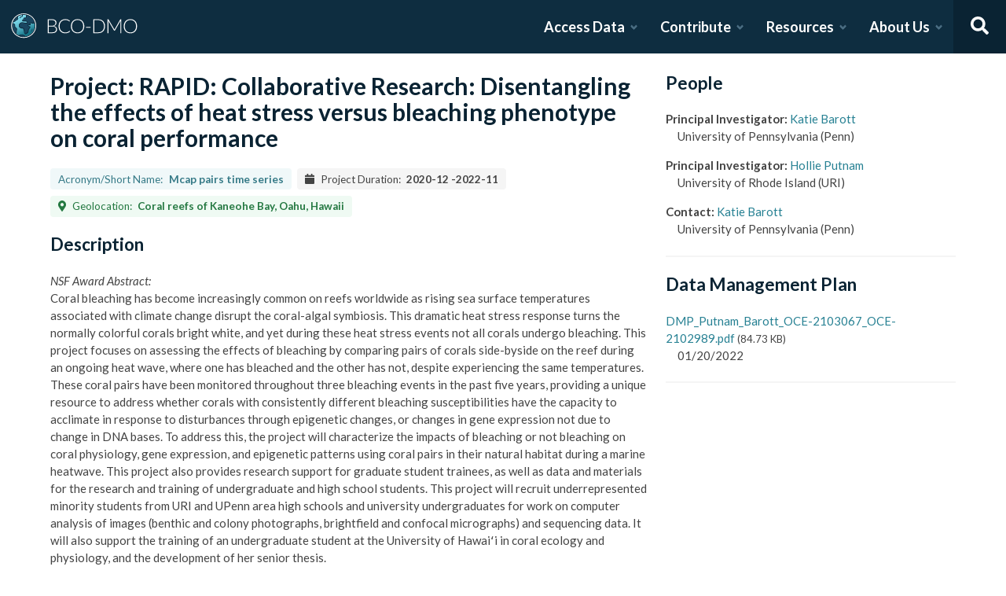

--- FILE ---
content_type: text/html; charset=utf-8
request_url: https://www.bco-dmo.org/project/868513
body_size: 11556
content:
<!DOCTYPE html><html lang="en"><head><meta charSet="utf-8"/><meta name="viewport" content="width=device-width, initial-scale=1"/><link rel="stylesheet" href="/_next/static/css/25b5ac988b69c4a6.css" data-precedence="next"/><link rel="stylesheet" href="/_next/static/css/a6f84c82ce130fad.css" data-precedence="next"/><link rel="stylesheet" href="/_next/static/css/f7ce5ed47d891399.css" data-precedence="next"/><link rel="stylesheet" href="/_next/static/css/f07ed7640274cbc5.css" data-precedence="next"/><link rel="preload" as="script" fetchPriority="low" href="/_next/static/chunks/webpack-5382653e40c9a8f3.js"/><script src="/_next/static/chunks/fd9d1056-34d751d67132bf3a.js" async=""></script><script src="/_next/static/chunks/2117-21e2f12718bb9cac.js" async=""></script><script src="/_next/static/chunks/main-app-be3d940aef6bd3eb.js" async=""></script><script src="/_next/static/chunks/e2799680-541c871d8bafd680.js" async=""></script><script src="/_next/static/chunks/4035-187f68ca241c9922.js" async=""></script><script src="/_next/static/chunks/7648-d75ba5d0281a849f.js" async=""></script><script src="/_next/static/chunks/5878-fa6e9cb918178805.js" async=""></script><script src="/_next/static/chunks/2653-025c4acf74a5af6c.js" async=""></script><script src="/_next/static/chunks/7444-45f95fb6f94ba99a.js" async=""></script><script src="/_next/static/chunks/9915-e1bb5e66a3f1de7e.js" async=""></script><script src="/_next/static/chunks/app/layout-a9914bbac58d98e3.js" async=""></script><link rel="preload" href="https://www.googletagmanager.com/gtag/js?id=G-7736ZYQVCG" as="script"/><title>BCO-DMO</title><meta name="description" content="The BCO-DMO resource catalog offers free and open access to publicly funded research products whose field of study are biological and chemical oceanography."/><script src="/_next/static/chunks/polyfills-42372ed130431b0a.js" noModule=""></script></head><body><nav id="header" class="navbar"><div class="navbar-brand"><a class="navbar-item" href="/"><img alt="BCO-DMO Logo" loading="lazy" width="164.033" height="41.25" decoding="async" data-nimg="1" style="color:transparent" src="/BCO-DMO-LogoNew.svg"/></a><a class="navbar-burger burger " role="button" data-target="navbar"><span></span><span></span><span></span></a></div><div id="navbar" class="navbar-menu "><div class="navbar-end"><div id="AccessDataDropdown" class="navbar-item has-dropdown "><a class="navbar-link">Access Data</a><div class="navbar-dropdown"><div class="navbar-dropdown-content"><div class="navbar-dropdown-wrap"><div class="navbar-dropdown-label"><strong><svg aria-hidden="true" focusable="false" data-prefix="fas" data-icon="database" class="svg-inline--fa fa-database fa-w-14 " role="img" xmlns="http://www.w3.org/2000/svg" viewBox="0 0 448 512"><path fill="currentColor" d="M448 73.143v45.714C448 159.143 347.667 192 224 192S0 159.143 0 118.857V73.143C0 32.857 100.333 0 224 0s224 32.857 224 73.143zM448 176v102.857C448 319.143 347.667 352 224 352S0 319.143 0 278.857V176c48.125 33.143 136.208 48.572 224 48.572S399.874 209.143 448 176zm0 160v102.857C448 479.143 347.667 512 224 512S0 479.143 0 438.857V336c48.125 33.143 136.208 48.572 224 48.572S399.874 369.143 448 336z"></path></svg></strong><span>ACCESS DATA</span></div><ul class="menu-list"><li class="is-primary"><a href="/search/dataset"><svg aria-hidden="true" focusable="false" data-prefix="fas" data-icon="search" class="svg-inline--fa fa-search fa-w-16 margin-right-1" role="img" xmlns="http://www.w3.org/2000/svg" viewBox="0 0 512 512"><path fill="currentColor" d="M505 442.7L405.3 343c-4.5-4.5-10.6-7-17-7H372c27.6-35.3 44-79.7 44-128C416 93.1 322.9 0 208 0S0 93.1 0 208s93.1 208 208 208c48.3 0 92.7-16.4 128-44v16.3c0 6.4 2.5 12.5 7 17l99.7 99.7c9.4 9.4 24.6 9.4 33.9 0l28.3-28.3c9.4-9.4 9.4-24.6.1-34zM208 336c-70.7 0-128-57.2-128-128 0-70.7 57.2-128 128-128 70.7 0 128 57.2 128 128 0 70.7-57.2 128-128 128z"></path></svg> <!-- -->Dataset Search</a></li><li><div class="nested dropdown is-hoverable"><div class="dropdown-trigger"><a><svg aria-hidden="true" focusable="false" data-prefix="fas" data-icon="database" class="svg-inline--fa fa-database fa-w-14 margin-right-1" role="img" xmlns="http://www.w3.org/2000/svg" viewBox="0 0 448 512"><path fill="currentColor" d="M448 73.143v45.714C448 159.143 347.667 192 224 192S0 159.143 0 118.857V73.143C0 32.857 100.333 0 224 0s224 32.857 224 73.143zM448 176v102.857C448 319.143 347.667 352 224 352S0 319.143 0 278.857V176c48.125 33.143 136.208 48.572 224 48.572S399.874 209.143 448 176zm0 160v102.857C448 479.143 347.667 512 224 512S0 479.143 0 438.857V336c48.125 33.143 136.208 48.572 224 48.572S399.874 369.143 448 336z"></path></svg> <!-- -->Browse Catalog<!-- --> <svg aria-hidden="true" focusable="false" data-prefix="fas" data-icon="angle-right" class="svg-inline--fa fa-angle-right fa-w-8 " role="img" xmlns="http://www.w3.org/2000/svg" viewBox="0 0 256 512"><path fill="currentColor" d="M224.3 273l-136 136c-9.4 9.4-24.6 9.4-33.9 0l-22.6-22.6c-9.4-9.4-9.4-24.6 0-33.9l96.4-96.4-96.4-96.4c-9.4-9.4-9.4-24.6 0-33.9L54.3 103c9.4-9.4 24.6-9.4 33.9 0l136 136c9.5 9.4 9.5 24.6.1 34z"></path></svg></a></div><div class="dropdown-menu dropdown-menu-long" id="dropdown-menu"><div class="dropdown-content"><a class="dropdown-item" href="/search/dataset">Datasets</a><a class="dropdown-item" href="/search/deployment">Deployments</a><a class="dropdown-item" href="/search/project">Projects</a><a class="dropdown-item" href="/search/program">Programs</a><a class="dropdown-item" href="/search/instrument">Instruments</a><a class="dropdown-item" href="/search/people">People</a><a class="dropdown-item" href="/search/parameter">Parameters</a><a class="dropdown-item" href="/search/award">Awards</a><a class="dropdown-item" href="/search/platform">Platforms</a><a class="dropdown-item" href="/search/publication">Related Publications</a><a class="dropdown-item" href="/search/affiliation">Affiliations</a><a class="dropdown-item" href="/search/funding">Funding</a></div></div></div></li><li class="is-primary"><a href="/how-to/access-and-reuse/database-search"><svg aria-hidden="true" focusable="false" data-prefix="fas" data-icon="info-circle" class="svg-inline--fa fa-info-circle fa-w-16 margin-right-1" role="img" xmlns="http://www.w3.org/2000/svg" viewBox="0 0 512 512"><path fill="currentColor" d="M256 8C119.043 8 8 119.083 8 256c0 136.997 111.043 248 248 248s248-111.003 248-248C504 119.083 392.957 8 256 8zm0 110c23.196 0 42 18.804 42 42s-18.804 42-42 42-42-18.804-42-42 18.804-42 42-42zm56 254c0 6.627-5.373 12-12 12h-88c-6.627 0-12-5.373-12-12v-24c0-6.627 5.373-12 12-12h12v-64h-12c-6.627 0-12-5.373-12-12v-24c0-6.627 5.373-12 12-12h64c6.627 0 12 5.373 12 12v100h12c6.627 0 12 5.373 12 12v24z"></path></svg> <span>Data Access Help</span></a></li></ul></div></div></div></div><div id="ContributeDataDropdown" class="navbar-item has-dropdown "><a class="navbar-link">Contribute</a><div class="navbar-dropdown"><div class="navbar-dropdown-content"><div class="navbar-dropdown-wrap"><div class="navbar-dropdown-label"><strong><svg aria-hidden="true" focusable="false" data-prefix="fas" data-icon="cloud-upload-alt" class="svg-inline--fa fa-cloud-upload-alt fa-w-20 " role="img" xmlns="http://www.w3.org/2000/svg" viewBox="0 0 640 512"><path fill="currentColor" d="M537.6 226.6c4.1-10.7 6.4-22.4 6.4-34.6 0-53-43-96-96-96-19.7 0-38.1 6-53.3 16.2C367 64.2 315.3 32 256 32c-88.4 0-160 71.6-160 160 0 2.7.1 5.4.2 8.1C40.2 219.8 0 273.2 0 336c0 79.5 64.5 144 144 144h368c70.7 0 128-57.3 128-128 0-61.9-44-113.6-102.4-125.4zM393.4 288H328v112c0 8.8-7.2 16-16 16h-48c-8.8 0-16-7.2-16-16V288h-65.4c-14.3 0-21.4-17.2-11.3-27.3l105.4-105.4c6.2-6.2 16.4-6.2 22.6 0l105.4 105.4c10.1 10.1 2.9 27.3-11.3 27.3z"></path></svg></strong><span>SUBMIT DATA</span></div><ul class="menu-list"><li><a href="https://submit.bco-dmo.org/welcome"><svg aria-hidden="true" focusable="false" data-prefix="fas" data-icon="folder-open" class="svg-inline--fa fa-folder-open fa-w-18 margin-right-1" role="img" xmlns="http://www.w3.org/2000/svg" viewBox="0 0 576 512"><path fill="currentColor" d="M572.694 292.093L500.27 416.248A63.997 63.997 0 0 1 444.989 448H45.025c-18.523 0-30.064-20.093-20.731-36.093l72.424-124.155A64 64 0 0 1 152 256h399.964c18.523 0 30.064 20.093 20.73 36.093zM152 224h328v-48c0-26.51-21.49-48-48-48H272l-64-64H48C21.49 64 0 85.49 0 112v278.046l69.077-118.418C86.214 242.25 117.989 224 152 224z"></path></svg>Register Your Project</a></li><li><a href="https://submit.bco-dmo.org/welcome"><svg aria-hidden="true" focusable="false" data-prefix="fas" data-icon="cloud-upload-alt" class="svg-inline--fa fa-cloud-upload-alt fa-w-20 margin-right-1" role="img" xmlns="http://www.w3.org/2000/svg" viewBox="0 0 640 512"><path fill="currentColor" d="M537.6 226.6c4.1-10.7 6.4-22.4 6.4-34.6 0-53-43-96-96-96-19.7 0-38.1 6-53.3 16.2C367 64.2 315.3 32 256 32c-88.4 0-160 71.6-160 160 0 2.7.1 5.4.2 8.1C40.2 219.8 0 273.2 0 336c0 79.5 64.5 144 144 144h368c70.7 0 128-57.3 128-128 0-61.9-44-113.6-102.4-125.4zM393.4 288H328v112c0 8.8-7.2 16-16 16h-48c-8.8 0-16-7.2-16-16V288h-65.4c-14.3 0-21.4-17.2-11.3-27.3l105.4-105.4c6.2-6.2 16.4-6.2 22.6 0l105.4 105.4c10.1 10.1 2.9 27.3-11.3 27.3z"></path></svg>Submit Data<!-- --> </a></li><li class="is-primary"><a href="/how-to/contribute"><span>Contribute Help</span><small>Data Submission Guidelines</small></a></li></ul></div></div></div></div><div id="ResourcesDropdown" class="navbar-item has-dropdown "><a class="navbar-link">Resources</a><div class="navbar-dropdown"><div class="navbar-dropdown-content"><div class="navbar-dropdown-wrap"><div class="navbar-dropdown-label"><strong><svg aria-hidden="true" focusable="false" data-prefix="fas" data-icon="book" class="svg-inline--fa fa-book fa-w-14 " role="img" xmlns="http://www.w3.org/2000/svg" viewBox="0 0 448 512"><path fill="currentColor" d="M448 360V24c0-13.3-10.7-24-24-24H96C43 0 0 43 0 96v320c0 53 43 96 96 96h328c13.3 0 24-10.7 24-24v-16c0-7.5-3.5-14.3-8.9-18.7-4.2-15.4-4.2-59.3 0-74.7 5.4-4.3 8.9-11.1 8.9-18.6zM128 134c0-3.3 2.7-6 6-6h212c3.3 0 6 2.7 6 6v20c0 3.3-2.7 6-6 6H134c-3.3 0-6-2.7-6-6v-20zm0 64c0-3.3 2.7-6 6-6h212c3.3 0 6 2.7 6 6v20c0 3.3-2.7 6-6 6H134c-3.3 0-6-2.7-6-6v-20zm253.4 250H96c-17.7 0-32-14.3-32-32 0-17.6 14.4-32 32-32h285.4c-1.9 17.1-1.9 46.9 0 64z"></path></svg></strong><span>RESOURCES</span></div><ul class="menu-list"><li class="is-primary"><a href="/how-to/prepare/data_management_plan">Data Management Plan</a></li><li class="is-primary"><a href="/how-to/prepare"><span>Prepare</span><small>General and topic specific data guidance</small></a></li><li><a href="/how-to/education-and-training">Education <!-- -->&amp;<!-- --> Training</a></li><li><a href="/how-to/frequently-asked-questions-faqs">FAQs</a></li><li><a href="/how-to">Documentation</a></li></ul></div></div></div></div><div id="AboutDropdown" class="navbar-item has-dropdown "><a class="navbar-link">About Us</a><div class="navbar-dropdown"><div class="navbar-dropdown-content"><div class="navbar-dropdown-wrap"><div class="navbar-dropdown-label"><strong><svg aria-hidden="true" focusable="false" data-prefix="fas" data-icon="info-circle" class="svg-inline--fa fa-info-circle fa-w-16 " role="img" xmlns="http://www.w3.org/2000/svg" viewBox="0 0 512 512"><path fill="currentColor" d="M256 8C119.043 8 8 119.083 8 256c0 136.997 111.043 248 248 248s248-111.003 248-248C504 119.083 392.957 8 256 8zm0 110c23.196 0 42 18.804 42 42s-18.804 42-42 42-42-18.804-42-42 18.804-42 42-42zm56 254c0 6.627-5.373 12-12 12h-88c-6.627 0-12-5.373-12-12v-24c0-6.627 5.373-12 12-12h12v-64h-12c-6.627 0-12-5.373-12-12v-24c0-6.627 5.373-12 12-12h64c6.627 0 12 5.373 12 12v100h12c6.627 0 12 5.373 12 12v24z"></path></svg></strong><span>ABOUT US</span></div><ul class="menu-list"><li><a target="_blank" rel="nopener noreferrer" href="https://blog.bco-dmo.org/">Blog</a></li><li><a href="/about">About BCO-DMO</a></li><li><a href="/team">Meet the Team</a></li><li><a href="/policies">Policies</a></li></ul></div></div></div></div><a class="navbar-item navbar-item-icon toggle-search"><svg aria-hidden="true" focusable="false" data-prefix="fas" data-icon="search" class="svg-inline--fa fa-search fa-w-16 " role="img" xmlns="http://www.w3.org/2000/svg" viewBox="0 0 512 512" style="margin:0 auto"><path fill="currentColor" d="M505 442.7L405.3 343c-4.5-4.5-10.6-7-17-7H372c27.6-35.3 44-79.7 44-128C416 93.1 322.9 0 208 0S0 93.1 0 208s93.1 208 208 208c48.3 0 92.7-16.4 128-44v16.3c0 6.4 2.5 12.5 7 17l99.7 99.7c9.4 9.4 24.6 9.4 33.9 0l28.3-28.3c9.4-9.4 9.4-24.6.1-34zM208 336c-70.7 0-128-57.2-128-128 0-70.7 57.2-128 128-128 70.7 0 128 57.2 128 128 0 70.7-57.2 128-128 128z"></path></svg></a><div class="navbar-search is-hidden"><div class="search-group"><input autofocus="" class="input" type="search" placeholder="Search all of BCO-DMO..." aria-label="Input for searching all of BCO-DMO" value=""/><button class="button is-primary" aria-label="Search all content"><svg aria-hidden="true" focusable="false" data-prefix="fas" data-icon="search" class="svg-inline--fa fa-search fa-w-16 " role="img" xmlns="http://www.w3.org/2000/svg" viewBox="0 0 512 512" style="margin:0 auto"><path fill="currentColor" d="M505 442.7L405.3 343c-4.5-4.5-10.6-7-17-7H372c27.6-35.3 44-79.7 44-128C416 93.1 322.9 0 208 0S0 93.1 0 208s93.1 208 208 208c48.3 0 92.7-16.4 128-44v16.3c0 6.4 2.5 12.5 7 17l99.7 99.7c9.4 9.4 24.6 9.4 33.9 0l28.3-28.3c9.4-9.4 9.4-24.6.1-34zM208 336c-70.7 0-128-57.2-128-128 0-70.7 57.2-128 128-128 70.7 0 128 57.2 128 128 0 70.7-57.2 128-128 128z"></path></svg></button></div></div></div></div></nav><!--$--><style>
          #nprogress {
            pointer-events: none;
          }

          #nprogress .bar {
            background: #278193;

            position: fixed;
            z-index: 1031;
            top: 0;
            left: 0;

            width: 100%;
            height: 4px;
          }

          /* Fancy blur effect */
          #nprogress .peg {
            display: block;
            position: absolute;
            right: 0px;
            width: 100px;
            height: 100%;
            box-shadow: 0 0 10px #278193, 0 0 5px #278193;
            opacity: 1.0;

            -webkit-transform: rotate(3deg) translate(0px, -4px);
                -ms-transform: rotate(3deg) translate(0px, -4px);
                    transform: rotate(3deg) translate(0px, -4px);
          }

          /* Remove these to get rid of the spinner */
          #nprogress .spinner {
            display: block;
            position: fixed;
            z-index: 1031;
            top: 15px;
            right: 15px;
          }

          #nprogress .spinner-icon {
            width: 18px;
            height: 18px;
            box-sizing: border-box;

            border: solid 2px transparent;
            border-top-color: #278193;
            border-left-color: #278193;
            border-radius: 50%;

            -webkit-animation: nprogress-spinner 400ms linear infinite;
                    animation: nprogress-spinner 400ms linear infinite;
          }

          .nprogress-custom-parent {
            overflow: hidden;
            position: relative;
          }

          .nprogress-custom-parent #nprogress .spinner,
          .nprogress-custom-parent #nprogress .bar {
            position: absolute;
          }

          @-webkit-keyframes nprogress-spinner {
            0%   { -webkit-transform: rotate(0deg); }
            100% { -webkit-transform: rotate(360deg); }
          }
          @keyframes nprogress-spinner {
            0%   { transform: rotate(0deg); }
            100% { transform: rotate(360deg); }
          }
        </style><!--/$--><div id="body"><!--$--> <!--/$--><div id="bodyLoading" style="display:none"><div class="page-loader-wrapper"><span class="loader is-size-5"></span><div class="fade-in-text-wrapper is-size-4"><span class="fade-in-text fade-in-text-1-5">Loading...</span><span class="fade-in-text fade-in-text-5-10">Still loading...</span><span class="fade-in-text fade-in-text-10">Hang on... This is taking longer than expected!</span></div></div></div><div id="bodyContent"><!--$?--><template id="B:0"></template><div class="page-loader-wrapper"><span class="loader is-size-5"></span><div class="fade-in-text-wrapper is-size-4"><span class="fade-in-text fade-in-text-1-5">Loading...</span><span class="fade-in-text fade-in-text-5-10">Still loading...</span><span class="fade-in-text fade-in-text-10">Hang on... This is taking longer than expected!</span></div></div><!--/$--></div></div><footer id="footer" class="footer"><div class="container"><div class="columns"><div class="column"><h4>Access Data</h4><ul><li><a href="/search/dataset">Dataset Search</a></li><li><a href="/search/dataset">Browse all Data</a></li><li><a href="/how-to/access-and-reuse/database-search">Access Data Help</a></li><li><a href="/how-to/access-and-reuse/bco-dmo-api">BCO-DMO API</a></li></ul></div><div class="column"><h4>Submit Data</h4><ul><li><a href="https://submit.bco-dmo.org/welcome">Submit Data</a></li><li><a href="https://submit.bco-dmo.org/welcome">Register your Project</a></li><li><a href="/how-to/prepare">Prepare</a></li><li><a href="/how-to/contribute">Submission Help</a></li></ul></div><div class="column"><h4>About Us</h4><ul><li><a href="/about">About BCO-DMO</a></li><li><a href="/team">Meet the Team</a></li><li><a href="/policies">Policies</a></li><li><a href="/products">Products</a></li></ul></div><div class="column"><h4>Resources</h4><ul><li><a href="/how-to/education-and-training">Education &amp; Training</a></li><li><a href="/how-to">Documentation</a></li><li><a href="/how-to/frequently-asked-questions-faqs">FAQs</a></li></ul></div></div></div></footer><div class="footer-bar"><div class="container"><div class="columns"><div class="column"><img alt="NSF Logo" loading="lazy" width="60" height="60" decoding="async" data-nimg="1" style="color:transparent" srcSet="/_next/image?url=%2FNSF-Logo.png&amp;w=64&amp;q=75 1x, /_next/image?url=%2FNSF-Logo.png&amp;w=128&amp;q=75 2x" src="/_next/image?url=%2FNSF-Logo.png&amp;w=128&amp;q=75"/><span>©2020 Biological and Chemical Oceanography Data Management Office.<br/>Funded by the U.S. National Science Foundation</span></div></div></div></div><script src="/_next/static/chunks/webpack-5382653e40c9a8f3.js" async=""></script><script>(self.__next_f=self.__next_f||[]).push([0]);self.__next_f.push([2,null])</script><script>self.__next_f.push([1,"1:HL[\"/_next/static/css/25b5ac988b69c4a6.css\",\"style\"]\n2:HL[\"/_next/static/css/a6f84c82ce130fad.css\",\"style\"]\n3:HL[\"/_next/static/css/f7ce5ed47d891399.css\",\"style\"]\n4:HL[\"/_next/static/css/f07ed7640274cbc5.css\",\"style\"]\n"])</script><script>self.__next_f.push([1,"5:I[12846,[],\"\"]\n8:I[4707,[],\"\"]\na:I[36423,[],\"\"]\nd:I[61060,[],\"\"]\n9:[\"id\",\"868513\",\"d\"]\ne:[]\n"])</script><script>self.__next_f.push([1,"0:[\"$\",\"$L5\",null,{\"buildId\":\"F_CxSJA3KhoYSnfIc5xdW\",\"assetPrefix\":\"\",\"urlParts\":[\"\",\"project\",\"868513\"],\"initialTree\":[\"\",{\"children\":[\"project\",{\"children\":[[\"id\",\"868513\",\"d\"],{\"children\":[\"__PAGE__\",{}]}]}]},\"$undefined\",\"$undefined\",true],\"initialSeedData\":[\"\",{\"children\":[\"project\",{\"children\":[[\"id\",\"868513\",\"d\"],{\"children\":[\"__PAGE__\",{},[[\"$L6\",\"$L7\",null],null],null]},[null,[\"$\",\"$L8\",null,{\"parallelRouterKey\":\"children\",\"segmentPath\":[\"children\",\"project\",\"children\",\"$9\",\"children\"],\"error\":\"$undefined\",\"errorStyles\":\"$undefined\",\"errorScripts\":\"$undefined\",\"template\":[\"$\",\"$La\",null,{}],\"templateStyles\":\"$undefined\",\"templateScripts\":\"$undefined\",\"notFound\":\"$undefined\",\"notFoundStyles\":\"$undefined\"}]],null]},[null,[\"$\",\"$L8\",null,{\"parallelRouterKey\":\"children\",\"segmentPath\":[\"children\",\"project\",\"children\"],\"error\":\"$undefined\",\"errorStyles\":\"$undefined\",\"errorScripts\":\"$undefined\",\"template\":[\"$\",\"$La\",null,{}],\"templateStyles\":\"$undefined\",\"templateScripts\":\"$undefined\",\"notFound\":\"$undefined\",\"notFoundStyles\":\"$undefined\"}]],null]},[[[[\"$\",\"link\",\"0\",{\"rel\":\"stylesheet\",\"href\":\"/_next/static/css/25b5ac988b69c4a6.css\",\"precedence\":\"next\",\"crossOrigin\":\"$undefined\"}],[\"$\",\"link\",\"1\",{\"rel\":\"stylesheet\",\"href\":\"/_next/static/css/a6f84c82ce130fad.css\",\"precedence\":\"next\",\"crossOrigin\":\"$undefined\"}],[\"$\",\"link\",\"2\",{\"rel\":\"stylesheet\",\"href\":\"/_next/static/css/f7ce5ed47d891399.css\",\"precedence\":\"next\",\"crossOrigin\":\"$undefined\"}],[\"$\",\"link\",\"3\",{\"rel\":\"stylesheet\",\"href\":\"/_next/static/css/f07ed7640274cbc5.css\",\"precedence\":\"next\",\"crossOrigin\":\"$undefined\"}]],\"$Lb\"],null],[[\"$\",\"div\",null,{\"className\":\"page-loader-wrapper\",\"children\":[[\"$\",\"span\",null,{\"className\":\"loader is-size-5\"}],[\"$\",\"div\",null,{\"className\":\"fade-in-text-wrapper is-size-4\",\"children\":[[\"$\",\"span\",null,{\"className\":\"fade-in-text fade-in-text-1-5\",\"children\":\"Loading...\"}],[\"$\",\"span\",null,{\"className\":\"fade-in-text fade-in-text-5-10\",\"children\":\"Still loading...\"}],[\"$\",\"span\",null,{\"className\":\"fade-in-text fade-in-text-10\",\"children\":\"Hang on... This is taking longer than expected!\"}]]}]]}],[],[]]],\"couldBeIntercepted\":false,\"initialHead\":[null,\"$Lc\"],\"globalErrorComponent\":\"$d\",\"missingSlots\":\"$We\"}]\n"])</script><script>self.__next_f.push([1,"c:[[\"$\",\"meta\",\"0\",{\"name\":\"viewport\",\"content\":\"width=device-width, initial-scale=1\"}],[\"$\",\"meta\",\"1\",{\"charSet\":\"utf-8\"}],[\"$\",\"title\",\"2\",{\"children\":\"BCO-DMO\"}],[\"$\",\"meta\",\"3\",{\"name\":\"description\",\"content\":\"The BCO-DMO resource catalog offers free and open access to publicly funded research products whose field of study are biological and chemical oceanography.\"}]]\n6:null\n"])</script><script>self.__next_f.push([1,"f:I[88291,[\"4439\",\"static/chunks/e2799680-541c871d8bafd680.js\",\"4035\",\"static/chunks/4035-187f68ca241c9922.js\",\"7648\",\"static/chunks/7648-d75ba5d0281a849f.js\",\"5878\",\"static/chunks/5878-fa6e9cb918178805.js\",\"2653\",\"static/chunks/2653-025c4acf74a5af6c.js\",\"7444\",\"static/chunks/7444-45f95fb6f94ba99a.js\",\"9915\",\"static/chunks/9915-e1bb5e66a3f1de7e.js\",\"3185\",\"static/chunks/app/layout-a9914bbac58d98e3.js\"],\"Analytics\"]\n10:I[78075,[\"4439\",\"static/chunks/e2799680-541c871d8bafd680.js\",\"4035\",\"static/chunks/4035-187f68ca241c9922.js\",\"7648\",\"static/chunks/7648-d75ba5d0281a849f.js\",\"5878\",\"static/chunks/5878-fa6e9cb918178805.js\",\"2653\",\"static/chunks/2653-025c4acf74a5af6c.js\",\"7444\",\"static/chunks/7444-45f95fb6f94ba99a.js\",\"9915\",\"static/chunks/9915-e1bb5e66a3f1de7e.js\",\"3185\",\"static/chunks/app/layout-a9914bbac58d98e3.js\"],\"default\"]\n11:I[14888,[\"4439\",\"static/chunks/e2799680-541c871d8bafd680.js\",\"4035\",\"static/chunks/4035-187f68ca241c9922.js\",\"7648\",\"static/chunks/7648-d75ba5d0281a849f.js\",\"5878\",\"static/chunks/5878-fa6e9cb918178805.js\",\"2653\",\"static/chunks/2653-025c4acf74a5af6c.js\",\"7444\",\"static/chunks/7444-45f95fb6f94ba99a.js\",\"9915\",\"static/chunks/9915-e1bb5e66a3f1de7e.js\",\"3185\",\"static/chunks/app/layout-a9914bbac58d98e3.js\"],\"GoogleAnalytics\"]\nb:[\"$\",\"html\",null,{\"lang\":\"en\",\"children\":[[\"$\",\"body\",null,{\"children\":[[\"$\",\"$Lf\",null,{}],[\"$\",\"$L10\",null,{\"user\":{\"expires_at\":0,\"orcid\":\"\",\"name\":\"\",\"safeList\":false,\"error\":\"Missing user cookie.\"},\"alerts\":[],\"children\":[\"$\",\"$L8\",null,{\"parallelRouterKey\":\"children\",\"segmentPath\":[\"children\"],\"error\":\"$undefined\",\"errorStyles\":\"$undefined\",\"errorScripts\":\"$undefined\",\"template\":[\"$\",\"$La\",null,{}],\"templateStyles\":\"$undefined\",\"templateScripts\":\"$undefined\",\"notFound\":[[\"$\",\"title\",null,{\"children\":\"404: This page could not be found.\"}],[\"$\",\"div\",null,{\"style\":{\"fontFamily\":\"system-ui,\\\"Segoe UI\\\",Roboto,Helvetica,Arial,sans-serif,\\\"Apple Color Emoji\\\",\\\"Segoe UI Emoji\\\"\",\"height\":\"100vh\",\"textAlign\":\"center\",\"display\":\"flex\",\"flexDirection\":\"column\",\"alignItems\":\""])</script><script>self.__next_f.push([1,"center\",\"justifyContent\":\"center\"},\"children\":[\"$\",\"div\",null,{\"children\":[[\"$\",\"style\",null,{\"dangerouslySetInnerHTML\":{\"__html\":\"body{color:#000;background:#fff;margin:0}.next-error-h1{border-right:1px solid rgba(0,0,0,.3)}@media (prefers-color-scheme:dark){body{color:#fff;background:#000}.next-error-h1{border-right:1px solid rgba(255,255,255,.3)}}\"}}],[\"$\",\"h1\",null,{\"className\":\"next-error-h1\",\"style\":{\"display\":\"inline-block\",\"margin\":\"0 20px 0 0\",\"padding\":\"0 23px 0 0\",\"fontSize\":24,\"fontWeight\":500,\"verticalAlign\":\"top\",\"lineHeight\":\"49px\"},\"children\":\"404\"}],[\"$\",\"div\",null,{\"style\":{\"display\":\"inline-block\"},\"children\":[\"$\",\"h2\",null,{\"style\":{\"fontSize\":14,\"fontWeight\":400,\"lineHeight\":\"49px\",\"margin\":0},\"children\":\"This page could not be found.\"}]}]]}]}]],\"notFoundStyles\":[]}]}]]}],[\"$\",\"$L11\",null,{\"gaId\":\"G-7736ZYQVCG\"}]]}]\n"])</script><script>self.__next_f.push([1,"12:I[78309,[\"4439\",\"static/chunks/e2799680-541c871d8bafd680.js\",\"4035\",\"static/chunks/4035-187f68ca241c9922.js\",\"7648\",\"static/chunks/7648-d75ba5d0281a849f.js\",\"9110\",\"static/chunks/9110-d6c4c433ca4266da.js\",\"5878\",\"static/chunks/5878-fa6e9cb918178805.js\",\"1550\",\"static/chunks/1550-44647d73c199ff08.js\",\"188\",\"static/chunks/app/project/%5Bid%5D/page-a7794fbfd281fdef.js\"],\"default\"]\n13:Tf1d,"])</script><script>self.__next_f.push([1,"\u003cp\u003e\u003cem\u003eNSF Award Abstract:\u003c/em\u003e\u003cbr /\u003e\nCoral bleaching has become increasingly common on reefs worldwide as rising sea surface temperatures associated with climate change disrupt the coral-algal symbiosis. This dramatic heat stress response turns the normally colorful corals bright white, and yet during these heat stress events not all corals undergo bleaching. This project focuses on assessing the effects of bleaching by comparing pairs of corals side-byside on the reef during an ongoing heat wave, where one has bleached and the other has not, despite experiencing the same temperatures. These coral pairs have been monitored throughout three bleaching events in the past five years, providing a unique resource to address whether corals with consistently different bleaching susceptibilities have the capacity to acclimate in response to disturbances through epigenetic changes, or changes in gene expression not due to change in DNA bases. To address this, the project will characterize the impacts of bleaching or not bleaching on coral physiology, gene expression, and epigenetic patterns using coral pairs in their natural habitat during a marine heatwave. This project also provides research support for graduate student trainees, as well as data and materials for the research and training of undergraduate and high school students. This project will recruit underrepresented minority students from URI and UPenn area high schools and university undergraduates for work on computer analysis of images (benthic and colony photographs, brightfield and confocal micrographs) and sequencing data. It will also support the training of an undergraduate student at the University of Hawaiʻi in coral ecology and physiology, and the development of her senior thesis.\u003c/p\u003e\n\u003cp\u003eThis project will investigate the effects of repeated heat stress events on the performance of Montipora capitata, a dominant reef builder throughout Hawaiʻi. It utilizes the timely context of paired colonies of M. capitata with bleached vs. unbleached histories that have been monitored through two past bleaching events in Hawaiʻi (2015 and 2019) and the currently ongoing 2020 event. This system allows for the unique opportunity to disentangle the consequences of heat stress versus bleaching on coral performance through time, an essential feature of reef resilience. The contrasting physiological and energetic processes these two phenotypes undergo during a heatwave are likely to result in alterations to the cellular environment within the animal that impacts epigenetic transcriptional regulation. These regulatory and energetic changes, if persistent over time, have the potential to alter coral fitness beyond the duration of the heatwave differentially between corals with contrasting bleaching phenotypes. Specifically, the project will: 1) quantify the effect of the 2020 heatwave on coral physiology during bleaching and recovery, 2) generate a corresponding archive of coral tissues and nucleic acids as a resource for future work characterizing how bleaching phenotype alters energetics and non-genetic inheritance, and 3) characterize how bleaching phenotype alters intra-generational inheritance of epigenetic marks (i.e., DNA methylation) and gene expression, and the duration of these marks and expression patterns following heat stress. This project represents an urgent assessment of an ideal system to test the legacy of coral bleaching phenotype on coral fitness. The results of this project will therefore lay the foundation for intra and cross-generational effects of bleaching vs. heat stress, which is essential for understanding coral resilience to climate change.\u003c/p\u003e\n\u003cp\u003eThis award reflects NSF's statutory mission and has been deemed worthy of support through evaluation using the Foundation's intellectual merit and broader impacts review criteria.\u003c/p\u003e\n"])</script><script>self.__next_f.push([1,"14:T12f3,"])</script><script>self.__next_f.push([1,"{\"@context\":{\"@vocab\":\"https://schema.org/\"},\"@id\":\"https://www.bco-dmo.org/project/868513\",\"url\":\"https://www.bco-dmo.org/project/868513\",\"@type\":\"ResearchProject\",\"name\":\"RAPID: Collaborative Research: Disentangling the effects of heat stress versus bleaching phenotype on coral performance\",\"alternateName\":\"Mcap pairs time series\",\"description\":\"\u003cp\u003e\u003cem\u003eNSF Award Abstract:\u003c/em\u003e\u003cbr /\u003e\\nCoral bleaching has become increasingly common on reefs worldwide as rising sea surface temperatures associated with climate change disrupt the coral-algal symbiosis. This dramatic heat stress response turns the normally colorful corals bright white, and yet during these heat stress events not all corals undergo bleaching. This project focuses on assessing the effects of bleaching by comparing pairs of corals side-byside on the reef during an ongoing heat wave, where one has bleached and the other has not, despite experiencing the same temperatures. These coral pairs have been monitored throughout three bleaching events in the past five years, providing a unique resource to address whether corals with consistently different bleaching susceptibilities have the capacity to acclimate in response to disturbances through epigenetic changes, or changes in gene expression not due to change in DNA bases. To address this, the project will characterize the impacts of bleaching or not bleaching on coral physiology, gene expression, and epigenetic patterns using coral pairs in their natural habitat during a marine heatwave. This project also provides research support for graduate student trainees, as well as data and materials for the research and training of undergraduate and high school students. This project will recruit underrepresented minority students from URI and UPenn area high schools and university undergraduates for work on computer analysis of images (benthic and colony photographs, brightfield and confocal micrographs) and sequencing data. It will also support the training of an undergraduate student at the University of Hawaiʻi in coral ecology and physiology, and the development of her senior thesis.\u003c/p\u003e\\n\u003cp\u003eThis project will investigate the effects of repeated heat stress events on the performance of Montipora capitata, a dominant reef builder throughout Hawaiʻi. It utilizes the timely context of paired colonies of M. capitata with bleached vs. unbleached histories that have been monitored through two past bleaching events in Hawaiʻi (2015 and 2019) and the currently ongoing 2020 event. This system allows for the unique opportunity to disentangle the consequences of heat stress versus bleaching on coral performance through time, an essential feature of reef resilience. The contrasting physiological and energetic processes these two phenotypes undergo during a heatwave are likely to result in alterations to the cellular environment within the animal that impacts epigenetic transcriptional regulation. These regulatory and energetic changes, if persistent over time, have the potential to alter coral fitness beyond the duration of the heatwave differentially between corals with contrasting bleaching phenotypes. Specifically, the project will: 1) quantify the effect of the 2020 heatwave on coral physiology during bleaching and recovery, 2) generate a corresponding archive of coral tissues and nucleic acids as a resource for future work characterizing how bleaching phenotype alters energetics and non-genetic inheritance, and 3) characterize how bleaching phenotype alters intra-generational inheritance of epigenetic marks (i.e., DNA methylation) and gene expression, and the duration of these marks and expression patterns following heat stress. This project represents an urgent assessment of an ideal system to test the legacy of coral bleaching phenotype on coral fitness. The results of this project will therefore lay the foundation for intra and cross-generational effects of bleaching vs. heat stress, which is essential for understanding coral resilience to climate change.\u003c/p\u003e\\n\u003cp\u003eThis award reflects NSF's statutory mission and has been deemed worthy of support through evaluation using the Foundation's intellectual merit and broader impacts review criteria.\u003c/p\u003e\\n\",\"areaServed\":{\"@type\":\"Place\",\"name\":\"Coral reefs of Kaneohe Bay, Oahu, Hawaii\"},\"temporalCoverage\":\"2020-12-01T00:00:00Z/2022-11-01T00:00:00Z\",\"member\":[{\"@type\":\"Person\",\"name\":\"Katie Barott\",\"description\":\"Principal Investigator\",\"affiliation\":{\"@type\":\"Organization\",\"name\":\"University of Pennsylvania (Penn)\"}},{\"@type\":\"Person\",\"name\":\"Hollie Putnam\",\"description\":\"Principal Investigator\",\"affiliation\":{\"@type\":\"Organization\",\"name\":\"University of Rhode Island (URI)\"}},{\"@type\":\"Person\",\"name\":\"Katie Barott\",\"description\":\"Contact\",\"affiliation\":{\"@type\":\"Organization\",\"name\":\"University of Pennsylvania (Penn)\"}}]}"])</script><script>self.__next_f.push([1,"7:[\"$\",\"$L12\",null,{\"project\":{\"_id\":\"868513\",\"title\":\"RAPID: Collaborative Research: Disentangling the effects of heat stress versus bleaching phenotype on coral performance\",\"description\":\"$13\",\"project_url\":\"\",\"data_url\":\"\",\"acronym\":\"Mcap pairs time series\",\"logo_url\":\"\",\"small_logo_url\":\"\",\"geolocation\":\"Coral reefs of Kaneohe Bay, Oahu, Hawaii\",\"temporal_extent\":{\"start\":\"2020-12\",\"end\":\"2022-11\"},\"programs\":[],\"funding\":[{\"award_id\":\"868512\",\"award_title\":\"OCE-2102989\",\"funding_id\":\"355\",\"funding_title\":\"NSF Division of Ocean Sciences (NSF OCE)\"},{\"award_id\":\"868517\",\"award_title\":\"OCE-2103067\",\"funding_id\":\"355\",\"funding_title\":\"NSF Division of Ocean Sciences (NSF OCE)\"}],\"deployments\":[{\"deployment_id\":\"914813\",\"deployment_name\":\"CRIMP2\",\"platform_type\":\"mooring\",\"deployment_start_date\":\"2008-06-01\",\"people\":[]}],\"coordinators\":[{\"person_id\":\"843349\",\"person_name\":\"Katie Barott\",\"role_name\":\"Principal Investigator\",\"affiliation_name\":\"University of Pennsylvania\",\"affiliation_acronym\":\"Penn\"},{\"person_id\":\"755674\",\"person_name\":\"Hollie Putnam\",\"role_name\":\"Principal Investigator\",\"affiliation_name\":\"University of Rhode Island\",\"affiliation_acronym\":\"URI\"},{\"person_id\":\"843349\",\"person_name\":\"Katie Barott\",\"role_name\":\"Contact\",\"affiliation_name\":\"University of Pennsylvania\",\"affiliation_acronym\":\"Penn\"}],\"datasets\":[{\"dataset_id\":\"914723\",\"dataset_short_name\":\"Short-term heat stress assay: Photochemical yield data\",\"dataset_title\":\"Photochemical yield and bleaching severity data from a standardized short-term (18 hour) heat stress assay of Montipora capitata and Porites compressa collected at a patch reef in Kane'ohe Bay, O'ahu, Hawai'i in September of 2022\",\"version_date\":\"2023-11-09\",\"current_state\":\"Final no updates expected\"},{\"dataset_id\":\"914715\",\"dataset_short_name\":\"Short-term heat stress assay: Temperature data\",\"dataset_title\":\"Temperature data from a standardized short-term (18 hour) heat stress assay of Montipora capitata and Porites compressa collected at a patch reef in Kane'ohe Bay, O'ahu, Hawai'i in September of 2022\",\"version_date\":\"2023-11-09\",\"current_state\":\"Final no updates expected\"},{\"dataset_id\":\"905047\",\"dataset_short_name\":\"In-field temperature data Kane'ohe Bay\",\"dataset_title\":\"In-field temperature data Kane'ohe Bay, O'ahu, Hawai'i from 2013 to 2023\",\"version_date\":\"2023-07-24\",\"current_state\":\"Final no updates expected\"},{\"dataset_id\":\"904962\",\"dataset_short_name\":\"Physiology of Montipora capitata and Porites compressa in response to marine heatwaves\",\"dataset_title\":\"Physiology of Montipora capitata and Porites compressa from October 2019 to September 2022 in response to marine heatwaves (2015 and 2019) in Hawaiʻi\",\"version_date\":\"2023-07-21\",\"current_state\":\"Final no updates expected\"},{\"dataset_id\":\"897415\",\"dataset_short_name\":\"Colony level bleaching severity and mortality\",\"dataset_title\":\"Coral bleaching severity and mortality data from patch reef 13 in Kāne'ohe Bay, O'ahu, Hawai'i from 2015 to 2022\",\"version_date\":\"2023-06-09\",\"current_state\":\"Final no updates expected\"},{\"dataset_id\":\"897403\",\"dataset_short_name\":\"Benthic cover\",\"dataset_title\":\"Benthic cover data photoquadrat images from patch reef 13 in Kāne'ohe Bay, O'ahu, Hawai'i from 2015 to 2022\",\"version_date\":\"2023-06-09\",\"current_state\":\"Final no updates expected\"}],\"other_datasets\":[],\"files\":[],\"dmps\":[{\"id\":\"\",\"title\":\"DMP_Putnam_Barott_OCE-2103067_OCE-2102989.pdf\",\"url\":\"https://datadocs.bco-dmo.org/file/wnwXnBmU0J9KL2/DMP_Putnam_Barott_OCE-2103067_OCE-2102989.pdf\",\"showTableUrl\":\"\",\"description\":\"\",\"filename\":\"DMP_Putnam_Barott_OCE-2103067_OCE-2102989.pdf\",\"bytesize\":86767,\"checksum\":{\"value\":\"\",\"Algorithm\":{\"_id\":\"\",\"name\":\"\"}},\"mimetype\":\"application/pdf\",\"fileType\":{\"_id\":\"\",\"name\":\"\"},\"isErddap\":\"\",\"date\":\"01/20/2022\",\"isPublicDuringEmbargo\":false,\"primaryDataFile\":false,\"showTable\":false,\"restricted\":false}]},\"jsonld\":\"$14\",\"error\":null}]\n"])</script><script src="/_next/static/chunks/9110-d6c4c433ca4266da.js" async=""></script><script src="/_next/static/chunks/1550-44647d73c199ff08.js" async=""></script><script src="/_next/static/chunks/app/project/%5Bid%5D/page-a7794fbfd281fdef.js" async=""></script><div hidden id="S:0"><section class="margin-top-1 margin-bot-3"><script type="application/ld+json">{"@context":{"@vocab":"https://schema.org/"},"@id":"https://www.bco-dmo.org/project/868513","url":"https://www.bco-dmo.org/project/868513","@type":"ResearchProject","name":"RAPID: Collaborative Research: Disentangling the effects of heat stress versus bleaching phenotype on coral performance","alternateName":"Mcap pairs time series","description":"<p><em>NSF Award Abstract:</em><br />\nCoral bleaching has become increasingly common on reefs worldwide as rising sea surface temperatures associated with climate change disrupt the coral-algal symbiosis. This dramatic heat stress response turns the normally colorful corals bright white, and yet during these heat stress events not all corals undergo bleaching. This project focuses on assessing the effects of bleaching by comparing pairs of corals side-byside on the reef during an ongoing heat wave, where one has bleached and the other has not, despite experiencing the same temperatures. These coral pairs have been monitored throughout three bleaching events in the past five years, providing a unique resource to address whether corals with consistently different bleaching susceptibilities have the capacity to acclimate in response to disturbances through epigenetic changes, or changes in gene expression not due to change in DNA bases. To address this, the project will characterize the impacts of bleaching or not bleaching on coral physiology, gene expression, and epigenetic patterns using coral pairs in their natural habitat during a marine heatwave. This project also provides research support for graduate student trainees, as well as data and materials for the research and training of undergraduate and high school students. This project will recruit underrepresented minority students from URI and UPenn area high schools and university undergraduates for work on computer analysis of images (benthic and colony photographs, brightfield and confocal micrographs) and sequencing data. It will also support the training of an undergraduate student at the University of Hawaiʻi in coral ecology and physiology, and the development of her senior thesis.</p>\n<p>This project will investigate the effects of repeated heat stress events on the performance of Montipora capitata, a dominant reef builder throughout Hawaiʻi. It utilizes the timely context of paired colonies of M. capitata with bleached vs. unbleached histories that have been monitored through two past bleaching events in Hawaiʻi (2015 and 2019) and the currently ongoing 2020 event. This system allows for the unique opportunity to disentangle the consequences of heat stress versus bleaching on coral performance through time, an essential feature of reef resilience. The contrasting physiological and energetic processes these two phenotypes undergo during a heatwave are likely to result in alterations to the cellular environment within the animal that impacts epigenetic transcriptional regulation. These regulatory and energetic changes, if persistent over time, have the potential to alter coral fitness beyond the duration of the heatwave differentially between corals with contrasting bleaching phenotypes. Specifically, the project will: 1) quantify the effect of the 2020 heatwave on coral physiology during bleaching and recovery, 2) generate a corresponding archive of coral tissues and nucleic acids as a resource for future work characterizing how bleaching phenotype alters energetics and non-genetic inheritance, and 3) characterize how bleaching phenotype alters intra-generational inheritance of epigenetic marks (i.e., DNA methylation) and gene expression, and the duration of these marks and expression patterns following heat stress. This project represents an urgent assessment of an ideal system to test the legacy of coral bleaching phenotype on coral fitness. The results of this project will therefore lay the foundation for intra and cross-generational effects of bleaching vs. heat stress, which is essential for understanding coral resilience to climate change.</p>\n<p>This award reflects NSF's statutory mission and has been deemed worthy of support through evaluation using the Foundation's intellectual merit and broader impacts review criteria.</p>\n","areaServed":{"@type":"Place","name":"Coral reefs of Kaneohe Bay, Oahu, Hawaii"},"temporalCoverage":"2020-12-01T00:00:00Z/2022-11-01T00:00:00Z","member":[{"@type":"Person","name":"Katie Barott","description":"Principal Investigator","affiliation":{"@type":"Organization","name":"University of Pennsylvania (Penn)"}},{"@type":"Person","name":"Hollie Putnam","description":"Principal Investigator","affiliation":{"@type":"Organization","name":"University of Rhode Island (URI)"}},{"@type":"Person","name":"Katie Barott","description":"Contact","affiliation":{"@type":"Organization","name":"University of Pennsylvania (Penn)"}}]}</script><div class="container"><div class="columns is-multiline"><div class="column is-two-thirds-desktop is-full-tablet"><h1 class="title is-spaced">Project: <!-- -->RAPID: Collaborative Research: Disentangling the effects of heat stress versus bleaching phenotype on coral performance</h1><div class="tags"><span class="tag is-primary is-light" data-tooltip-content="Mcap pairs time series" data-tooltip-id="acronymTooltip"><div class="tag-ellipsis"><span style="margin-right:0.5rem">Acronym/Short Name:</span><strong>Mcap pairs time series</strong></div></span><!--$!--><template data-dgst="BAILOUT_TO_CLIENT_SIDE_RENDERING"></template><!--/$--><span class="tag"><div class="tag-ellipsis"><svg aria-hidden="true" focusable="false" data-prefix="fas" data-icon="calendar" class="svg-inline--fa fa-calendar fa-w-14 " role="img" xmlns="http://www.w3.org/2000/svg" viewBox="0 0 448 512" style="margin-right:0.5rem"><path fill="currentColor" d="M12 192h424c6.6 0 12 5.4 12 12v260c0 26.5-21.5 48-48 48H48c-26.5 0-48-21.5-48-48V204c0-6.6 5.4-12 12-12zm436-44v-36c0-26.5-21.5-48-48-48h-48V12c0-6.6-5.4-12-12-12h-40c-6.6 0-12 5.4-12 12v52H160V12c0-6.6-5.4-12-12-12h-40c-6.6 0-12 5.4-12 12v52H48C21.5 64 0 85.5 0 112v36c0 6.6 5.4 12 12 12h424c6.6 0 12-5.4 12-12z"></path></svg><span style="margin-right:0.5rem">Project Duration:</span><strong>2020-12<!-- --> -<!-- -->2022-11</strong></div></span><span class="tag is-success is-light" data-tooltip-content="Coral reefs of Kaneohe Bay, Oahu, Hawaii" data-tooltip-id="geolocationTooltip"><div class="tag-ellipsis"><svg aria-hidden="true" focusable="false" data-prefix="fas" data-icon="map-marker-alt" class="svg-inline--fa fa-map-marker-alt fa-w-12 " role="img" xmlns="http://www.w3.org/2000/svg" viewBox="0 0 384 512" style="margin-right:0.5rem"><path fill="currentColor" d="M172.268 501.67C26.97 291.031 0 269.413 0 192 0 85.961 85.961 0 192 0s192 85.961 192 192c0 77.413-26.97 99.031-172.268 309.67-9.535 13.774-29.93 13.773-39.464 0zM192 272c44.183 0 80-35.817 80-80s-35.817-80-80-80-80 35.817-80 80 35.817 80 80 80z"></path></svg><span style="margin-right:0.5rem">Geolocation:</span><strong>Coral reefs of Kaneohe Bay, Oahu, Hawaii</strong> </div></span><!--$!--><template data-dgst="BAILOUT_TO_CLIENT_SIDE_RENDERING"></template><!--/$--></div><h4 class="title is-4">Description</h4><p class="margin-bot-1"></p><div class="margin-bot-1 database-html"><p><em>NSF Award Abstract:</em><br />
Coral bleaching has become increasingly common on reefs worldwide as rising sea surface temperatures associated with climate change disrupt the coral-algal symbiosis. This dramatic heat stress response turns the normally colorful corals bright white, and yet during these heat stress events not all corals undergo bleaching. This project focuses on assessing the effects of bleaching by comparing pairs of corals side-byside on the reef during an ongoing heat wave, where one has bleached and the other has not, despite experiencing the same temperatures. These coral pairs have been monitored throughout three bleaching events in the past five years, providing a unique resource to address whether corals with consistently different bleaching susceptibilities have the capacity to acclimate in response to disturbances through epigenetic changes, or changes in gene expression not due to change in DNA bases. To address this, the project will characterize the impacts of bleaching or not bleaching on coral physiology, gene expression, and epigenetic patterns using coral pairs in their natural habitat during a marine heatwave. This project also provides research support for graduate student trainees, as well as data and materials for the research and training of undergraduate and high school students. This project will recruit underrepresented minority students from URI and UPenn area high schools and university undergraduates for work on computer analysis of images (benthic and colony photographs, brightfield and confocal micrographs) and sequencing data. It will also support the training of an undergraduate student at the University of Hawaiʻi in coral ecology and physiology, and the development of her senior thesis.</p>
<p>This project will investigate the effects of repeated heat stress events on the performance of Montipora capitata, a dominant reef builder throughout Hawaiʻi. It utilizes the timely context of paired colonies of M. capitata with bleached vs. unbleached histories that have been monitored through two past bleaching events in Hawaiʻi (2015 and 2019) and the currently ongoing 2020 event. This system allows for the unique opportunity to disentangle the consequences of heat stress versus bleaching on coral performance through time, an essential feature of reef resilience. The contrasting physiological and energetic processes these two phenotypes undergo during a heatwave are likely to result in alterations to the cellular environment within the animal that impacts epigenetic transcriptional regulation. These regulatory and energetic changes, if persistent over time, have the potential to alter coral fitness beyond the duration of the heatwave differentially between corals with contrasting bleaching phenotypes. Specifically, the project will: 1) quantify the effect of the 2020 heatwave on coral physiology during bleaching and recovery, 2) generate a corresponding archive of coral tissues and nucleic acids as a resource for future work characterizing how bleaching phenotype alters energetics and non-genetic inheritance, and 3) characterize how bleaching phenotype alters intra-generational inheritance of epigenetic marks (i.e., DNA methylation) and gene expression, and the duration of these marks and expression patterns following heat stress. This project represents an urgent assessment of an ideal system to test the legacy of coral bleaching phenotype on coral fitness. The results of this project will therefore lay the foundation for intra and cross-generational effects of bleaching vs. heat stress, which is essential for understanding coral resilience to climate change.</p>
<p>This award reflects NSF's statutory mission and has been deemed worthy of support through evaluation using the Foundation's intellectual merit and broader impacts review criteria.</p>
</div><p></p><hr/><button type="button" aria-hidden="true" style="position:fixed;top:1px;left:1px;width:1px;height:0;padding:0;margin:-1px;overflow:hidden;clip:rect(0, 0, 0, 0);white-space:nowrap;border-width:0"></button><div class="tabs is-fullwidth is-toggle margin-top-3" role="tablist" aria-orientation="horizontal"><ul><li class="is-active"><a id="headlessui-tabs-tab-:R2q3puuvicq:" role="tab" aria-selected="true" tabindex="0" data-headlessui-state="selected">Datasets (<!-- -->6<!-- -->)</a></li><li class=""><a id="headlessui-tabs-tab-:R4q3puuvicq:" role="tab" aria-selected="false" tabindex="-1" data-headlessui-state="">Funding (<!-- -->2<!-- -->)</a></li><li class=""><a id="headlessui-tabs-tab-:R6q3puuvicq:" role="tab" aria-selected="false" tabindex="-1" data-headlessui-state="">Deployments (<!-- -->1<!-- -->)</a></li></ul></div><div><div class="tab-content content" id="headlessui-tabs-panel-:R3a3puuvicq:" role="tabpanel" tabindex="0" data-headlessui-state="selected"><table class="table is-fullwidth is-bordered"><thead><tr><th>Dataset</th><th>Latest Version Date</th><th>Current State</th></tr></thead><tbody><tr><td data-tooltip-content="Short-term heat stress assay: Photochemical yield data" data-tooltip-id="dataset-tooltip-0"><a href="/dataset/914723">Photochemical yield and bleaching severity data from a standardized short-term (18 hour) heat stress assay of Montipora capitata and Porites compressa collected at a patch reef in Kane&#x27;ohe Bay, O&#x27;ahu, Hawai&#x27;i in September of 2022</a><!--$!--><template data-dgst="BAILOUT_TO_CLIENT_SIDE_RENDERING"></template><!--/$--></td><td>2023-11-09</td><td>Final no updates expected</td></tr><tr><td data-tooltip-content="Short-term heat stress assay: Temperature data" data-tooltip-id="dataset-tooltip-1"><a href="/dataset/914715">Temperature data from a standardized short-term (18 hour) heat stress assay of Montipora capitata and Porites compressa collected at a patch reef in Kane&#x27;ohe Bay, O&#x27;ahu, Hawai&#x27;i in September of 2022</a><!--$!--><template data-dgst="BAILOUT_TO_CLIENT_SIDE_RENDERING"></template><!--/$--></td><td>2023-11-09</td><td>Final no updates expected</td></tr><tr><td data-tooltip-content="In-field temperature data Kane&#x27;ohe Bay" data-tooltip-id="dataset-tooltip-2"><a href="/dataset/905047">In-field temperature data Kane&#x27;ohe Bay, O&#x27;ahu, Hawai&#x27;i from 2013 to 2023</a><!--$!--><template data-dgst="BAILOUT_TO_CLIENT_SIDE_RENDERING"></template><!--/$--></td><td>2023-07-24</td><td>Final no updates expected</td></tr><tr><td data-tooltip-content="Physiology of Montipora capitata and Porites compressa in response to marine heatwaves" data-tooltip-id="dataset-tooltip-3"><a href="/dataset/904962">Physiology of Montipora capitata and Porites compressa from October 2019 to September 2022 in response to marine heatwaves (2015 and 2019) in Hawaiʻi</a><!--$!--><template data-dgst="BAILOUT_TO_CLIENT_SIDE_RENDERING"></template><!--/$--></td><td>2023-07-21</td><td>Final no updates expected</td></tr><tr><td data-tooltip-content="Colony level bleaching severity and mortality" data-tooltip-id="dataset-tooltip-4"><a href="/dataset/897415">Coral bleaching severity and mortality data from patch reef 13 in Kāne&#x27;ohe Bay, O&#x27;ahu, Hawai&#x27;i from 2015 to 2022</a><!--$!--><template data-dgst="BAILOUT_TO_CLIENT_SIDE_RENDERING"></template><!--/$--></td><td>2023-06-09</td><td>Final no updates expected</td></tr><tr><td data-tooltip-content="Benthic cover" data-tooltip-id="dataset-tooltip-5"><a href="/dataset/897403">Benthic cover data photoquadrat images from patch reef 13 in Kāne&#x27;ohe Bay, O&#x27;ahu, Hawai&#x27;i from 2015 to 2022</a><!--$!--><template data-dgst="BAILOUT_TO_CLIENT_SIDE_RENDERING"></template><!--/$--></td><td>2023-06-09</td><td>Final no updates expected</td></tr></tbody></table></div><span id="tab-1-content" role="tabpanel" tabindex="-1" style="position:fixed;top:1px;left:1px;width:1px;height:0;padding:0;margin:-1px;overflow:hidden;clip:rect(0, 0, 0, 0);white-space:nowrap;border-width:0"></span><span id="headlessui-tabs-panel-:R7a3puuvicq:" role="tabpanel" tabindex="-1" style="position:fixed;top:1px;left:1px;width:1px;height:0;padding:0;margin:-1px;overflow:hidden;clip:rect(0, 0, 0, 0);white-space:nowrap;border-width:0"></span></div></div><div class="column is-one-third-desktop is-full-tablet"><hr class="is-hidden-desktop"/><h4 class="title is-4">People</h4><p class="margin-bot-1"><strong>Principal Investigator<!-- -->: </strong> <a href="/person/843349">Katie Barott</a> <br/><span class="margin-left-1">University of Pennsylvania<!-- --> (Penn)</span></p><p class="margin-bot-1"><strong>Principal Investigator<!-- -->: </strong> <a href="/person/755674">Hollie Putnam</a> <br/><span class="margin-left-1">University of Rhode Island<!-- --> (URI)</span></p><p class="margin-bot-1"><strong>Contact<!-- -->: </strong> <a href="/person/843349">Katie Barott</a> <br/><span class="margin-left-1">University of Pennsylvania<!-- --> (Penn)</span></p><hr/><h4 class="title is-4">Data Management Plan</h4><p class="margin-bot-1"><a href="https://datadocs.bco-dmo.org/file/wnwXnBmU0J9KL2/DMP_Putnam_Barott_OCE-2103067_OCE-2102989.pdf" target="_blank" rel="nopener noreferrer">DMP_Putnam_Barott_OCE-2103067_OCE-2102989.pdf</a> <small>(<!-- -->84.73 KB<!-- -->)</small><br/><span class="margin-left-1">01/20/2022</span></p><hr/></div></div></div></section></div><script>$RC=function(b,c,e){c=document.getElementById(c);c.parentNode.removeChild(c);var a=document.getElementById(b);if(a){b=a.previousSibling;if(e)b.data="$!",a.setAttribute("data-dgst",e);else{e=b.parentNode;a=b.nextSibling;var f=0;do{if(a&&8===a.nodeType){var d=a.data;if("/$"===d)if(0===f)break;else f--;else"$"!==d&&"$?"!==d&&"$!"!==d||f++}d=a.nextSibling;e.removeChild(a);a=d}while(a);for(;c.firstChild;)e.insertBefore(c.firstChild,a);b.data="$"}b._reactRetry&&b._reactRetry()}};$RC("B:0","S:0")</script></body></html>

--- FILE ---
content_type: application/javascript; charset=utf-8
request_url: https://www.bco-dmo.org/_next/static/chunks/7444-45f95fb6f94ba99a.js
body_size: 23389
content:
(self.webpackChunk_N_E=self.webpackChunk_N_E||[]).push([[7444],{52566:function(e,t,r){e.exports=r(53226)},53226:function(e,t){var r;t.stringify=function e(t){function r(e){return/[^\w-.]/.test(e)?e.replace(/[^\w-.]/g,function(e){return"$"===e?"!":(e=e.charCodeAt(0))<256?"*"+("00"+e.toString(16)).slice(-2):"**"+("0000"+e.toString(16)).slice(-4)}):e}switch(typeof t){case"number":return isFinite(t)?"~"+t:"~null";case"boolean":return"~"+t;case"string":return"~'"+r(t);case"object":if(!t)return"~null";if(n=[],Array.isArray(t)){for(var n,a=0;a<t.length;a++)n[a]=e(t[a])||"~null";return"~("+(n.join("")||"~")+")"}for(var o in t)if(t.hasOwnProperty(o)){var i=e(t[o]);i&&n.push(r(o)+i)}return"~("+n.join("~")+")";default:return}},r={true:!0,false:!1,null:null},t.parse=function(e){if(!e)return e;e=e.replace(/%(25)*27/g,"'");var t=0,n=e.length;function a(r){if(e.charAt(t)!==r)throw Error("bad JSURL syntax: expected "+r+", got "+(e&&e.charAt(t)));t++}function o(){for(var r,a=t,o="";t<n&&"~"!==(r=e.charAt(t))&&")"!==r;)switch(r){case"*":a<t&&(o+=e.substring(a,t)),"*"===e.charAt(t+1)?(o+=String.fromCharCode(parseInt(e.substring(t+2,t+6),16)),a=t+=6):(o+=String.fromCharCode(parseInt(e.substring(t+1,t+3),16)),a=t+=3);break;case"!":a<t&&(o+=e.substring(a,t)),o+="$",a=++t;break;default:t++}return o+e.substring(a,t)}return function i(){var s,l,u;switch(a("~"),l=e.charAt(t)){case"(":if(t++,"~"===e.charAt(t)){if(s=[],")"===e.charAt(t+1))t++;else do s.push(i());while("~"===e.charAt(t))}else if(s={},")"!==e.charAt(t))do s[o()]=i();while("~"===e.charAt(t)&&++t);a(")");break;case"'":t++,s=o();break;default:for(u=t++;t<n&&/[^)~]/.test(e.charAt(t));)t++;var c=e.substring(u,t);if(/[\d\-]/.test(l))s=parseFloat(c);else if(void 0===(s=r[c]))throw Error("bad value keyword: "+c)}return s}()},t.tryParse=function(e,r){try{return t.parse(e)}catch(e){return r}}},60149:function(e,t,r){"use strict";var n=r(2265),a=r(71318),o=r(99376),i=r(76600),s=function(){return(s=Object.assign||function(e){for(var t,r=1,n=arguments.length;r<n;r++)for(var a in t=arguments[r])Object.prototype.hasOwnProperty.call(t,a)&&(e[a]=t[a]);return e}).apply(this,arguments)};function l(e,t){return e.protocol+"//"+e.host+e.pathname==t.protocol+"//"+t.host+t.pathname}var u=n.memo(function(e){var t=e.color,r=void 0===t?"#0A2FFF":t,i=e.height,s=e.options,u=e.shallowRouting,c=void 0!==u&&u,f=e.delay,h=void 0===f?0:f,d=e.style,p=n.createElement("style",null,d||"\n          #nprogress {\n            pointer-events: none;\n          }\n\n          #nprogress .bar {\n            background: ".concat(r,";\n\n            position: fixed;\n            z-index: 1031;\n            top: 0;\n            left: 0;\n\n            width: 100%;\n            height: ").concat(void 0===i?"2px":i,";\n          }\n\n          /* Fancy blur effect */\n          #nprogress .peg {\n            display: block;\n            position: absolute;\n            right: 0px;\n            width: 100px;\n            height: 100%;\n            box-shadow: 0 0 10px ").concat(r,", 0 0 5px ").concat(r,";\n            opacity: 1.0;\n\n            -webkit-transform: rotate(3deg) translate(0px, -4px);\n                -ms-transform: rotate(3deg) translate(0px, -4px);\n                    transform: rotate(3deg) translate(0px, -4px);\n          }\n\n          /* Remove these to get rid of the spinner */\n          #nprogress .spinner {\n            display: block;\n            position: fixed;\n            z-index: 1031;\n            top: 15px;\n            right: 15px;\n          }\n\n          #nprogress .spinner-icon {\n            width: 18px;\n            height: 18px;\n            box-sizing: border-box;\n\n            border: solid 2px transparent;\n            border-top-color: ").concat(r,";\n            border-left-color: ").concat(r,";\n            border-radius: 50%;\n\n            -webkit-animation: nprogress-spinner 400ms linear infinite;\n                    animation: nprogress-spinner 400ms linear infinite;\n          }\n\n          .nprogress-custom-parent {\n            overflow: hidden;\n            position: relative;\n          }\n\n          .nprogress-custom-parent #nprogress .spinner,\n          .nprogress-custom-parent #nprogress .bar {\n            position: absolute;\n          }\n\n          @-webkit-keyframes nprogress-spinner {\n            0%   { -webkit-transform: rotate(0deg); }\n            100% { -webkit-transform: rotate(360deg); }\n          }\n          @keyframes nprogress-spinner {\n            0%   { transform: rotate(0deg); }\n            100% { transform: rotate(360deg); }\n          }\n        "));a.configure(s||{});var m=o.usePathname(),g=o.useSearchParams();return n.useEffect(function(){a.done()},[m,g]),n.useEffect(function(){var e,t=function(){e=setTimeout(a.start,h)},r=function(){clearTimeout(e),a.done()},n=function(e){var r=e.currentTarget;if("_blank"!==r.target&&!e.metaKey&&!e.ctrlKey){var n=new URL(r.href),a=new URL(location.href);c&&l(n,a)||(null==n?void 0:n.href)===(null==a?void 0:a.href)||t()}};new MutationObserver(function(){Array.from(document.querySelectorAll("a")).filter(function(e){return e.href&&"_blank"!==e.target}).forEach(function(e){return e.addEventListener("click",n)})}).observe(document,{childList:!0,subtree:!0}),window.history.pushState=new Proxy(window.history.pushState,{apply:function(e,t,n){return r(),e.apply(t,n)}})},[]),p},function(){return!0});n.memo(function(e){var t=e.color,r=void 0===t?"#0A2FFF":t,o=e.height,s=e.options,u=e.shallowRouting,c=void 0!==u&&u,f=e.delay,h=void 0===f?0:f,d=e.style,p=n.createElement("style",null,d||"\n          #nprogress {\n            pointer-events: none;\n          }\n          \n          #nprogress .bar {\n            background: ".concat(r,";\n          \n            position: fixed;\n            z-index: 1031;\n            top: 0;\n            left: 0;\n          \n            width: 100%;\n            height: ").concat(void 0===o?"2px":o,";\n          }\n          \n          /* Fancy blur effect */\n          #nprogress .peg {\n            display: block;\n            position: absolute;\n            right: 0px;\n            width: 100px;\n            height: 100%;\n            box-shadow: 0 0 10px ").concat(r,", 0 0 5px ").concat(r,";\n            opacity: 1.0;\n          \n            -webkit-transform: rotate(3deg) translate(0px, -4px);\n                -ms-transform: rotate(3deg) translate(0px, -4px);\n                    transform: rotate(3deg) translate(0px, -4px);\n          }\n          \n          /* Remove these to get rid of the spinner */\n          #nprogress .spinner {\n            display: block;\n            position: fixed;\n            z-index: 1031;\n            top: 15px;\n            right: 15px;\n          }\n          \n          #nprogress .spinner-icon {\n            width: 18px;\n            height: 18px;\n            box-sizing: border-box;\n          \n            border: solid 2px transparent;\n            border-top-color: ").concat(r,";\n            border-left-color: ").concat(r,";\n            border-radius: 50%;\n          \n            -webkit-animation: nprogress-spinner 400ms linear infinite;\n                    animation: nprogress-spinner 400ms linear infinite;\n          }\n          \n          .nprogress-custom-parent {\n            overflow: hidden;\n            position: relative;\n          }\n          \n          .nprogress-custom-parent #nprogress .spinner,\n          .nprogress-custom-parent #nprogress .bar {\n            position: absolute;\n          }\n          \n          @-webkit-keyframes nprogress-spinner {\n            0%   { -webkit-transform: rotate(0deg); }\n            100% { -webkit-transform: rotate(360deg); }\n          }\n          @keyframes nprogress-spinner {\n            0%   { transform: rotate(0deg); }\n            100% { transform: rotate(360deg); }\n          }\n        "));return a.configure(s||{}),n.useEffect(function(){var e,t=function(){e=setTimeout(a.start,h)},r=function(){clearTimeout(e),a.done()},n=function(e){var r=new URL(e,location.href),n=new URL(i.route,location.href);c&&l(r,n)||t()},o=function(){return r()};return i.events.on("routeChangeStart",n),i.events.on("routeChangeComplete",o),i.events.on("routeChangeError",o),function(){i.events.off("routeChangeStart",n),i.events.off("routeChangeComplete",o),i.events.off("routeChangeError",o)}},[]),p},function(){return!0}),t.Cd=u,t.tv=function(){var e=o.useRouter(),t=o.usePathname();return s(s({},e),{push:function(r,n,o){if((null==o?void 0:o.showProgressBar)===!1)return e.push(r,n);var i=new URL(t,location.href);return l(new URL(r,location.href),i)||r===t||a.start(),e.push(r,n)},back:function(t){return(null==t?void 0:t.showProgressBar)===!1||a.start(),e.back()}})}},30166:function(e,t,r){"use strict";r.d(t,{default:function(){return a.a}});var n=r(55775),a=r.n(n)},99376:function(e,t,r){"use strict";r.r(t);var n=r(35475),a={};for(var o in n)"default"!==o&&(a[o]=(function(e){return n[e]}).bind(0,o));r.d(t,a)},76600:function(e,t,r){"use strict";r.r(t),r.d(t,{default:function(){return a.a}});var n=r(27325),a=r.n(n),o={};for(var i in n)"default"!==i&&(o[i]=(function(e){return n[e]}).bind(0,i));r.d(t,o)},40257:function(e,t,r){"use strict";var n,a;e.exports=(null==(n=r.g.process)?void 0:n.env)&&"object"==typeof(null==(a=r.g.process)?void 0:a.env)?r.g.process:r(44227)},11235:function(e,t){"use strict";Object.defineProperty(t,"__esModule",{value:!0}),Object.defineProperty(t,"detectDomainLocale",{enumerable:!0,get:function(){return r}});let r=function(){for(var e=arguments.length,t=Array(e),r=0;r<e;r++)t[r]=arguments[r]};("function"==typeof t.default||"object"==typeof t.default&&null!==t.default)&&void 0===t.default.__esModule&&(Object.defineProperty(t.default,"__esModule",{value:!0}),Object.assign(t.default,t),e.exports=t.default)},71154:function(e,t,r){"use strict";function n(e,t){return e}Object.defineProperty(t,"__esModule",{value:!0}),Object.defineProperty(t,"removeLocale",{enumerable:!0,get:function(){return n}}),r(63381),("function"==typeof t.default||"object"==typeof t.default&&null!==t.default)&&void 0===t.default.__esModule&&(Object.defineProperty(t.default,"__esModule",{value:!0}),Object.assign(t.default,t),e.exports=t.default)},6680:function(e,t,r){"use strict";Object.defineProperty(t,"__esModule",{value:!0}),function(e,t){for(var r in t)Object.defineProperty(e,r,{enumerable:!0,get:t[r]})}(t,{createRouteLoader:function(){return m},getClientBuildManifest:function(){return d},isAssetError:function(){return u},markAssetError:function(){return l}}),r(47043),r(96899);let n=r(36390),a=r(63515),o=r(65157);function i(e,t,r){let n,a=t.get(e);if(a)return"future"in a?a.future:Promise.resolve(a);let o=new Promise(e=>{n=e});return t.set(e,a={resolve:n,future:o}),r?r().then(e=>(n(e),e)).catch(r=>{throw t.delete(e),r}):o}let s=Symbol("ASSET_LOAD_ERROR");function l(e){return Object.defineProperty(e,s,{})}function u(e){return e&&s in e}let c=function(e){try{return e=document.createElement("link"),!!window.MSInputMethodContext&&!!document.documentMode||e.relList.supports("prefetch")}catch(e){return!1}}(),f=()=>(0,o.getDeploymentIdQueryOrEmptyString)();function h(e,t,r){return new Promise((n,o)=>{let i=!1;e.then(e=>{i=!0,n(e)}).catch(o),(0,a.requestIdleCallback)(()=>setTimeout(()=>{i||o(r)},t))})}function d(){return self.__BUILD_MANIFEST?Promise.resolve(self.__BUILD_MANIFEST):h(new Promise(e=>{let t=self.__BUILD_MANIFEST_CB;self.__BUILD_MANIFEST_CB=()=>{e(self.__BUILD_MANIFEST),t&&t()}}),3800,l(Error("Failed to load client build manifest")))}function p(e,t){return d().then(r=>{if(!(t in r))throw l(Error("Failed to lookup route: "+t));let a=r[t].map(t=>e+"/_next/"+encodeURI(t));return{scripts:a.filter(e=>e.endsWith(".js")).map(e=>(0,n.__unsafeCreateTrustedScriptURL)(e)+f()),css:a.filter(e=>e.endsWith(".css")).map(e=>e+f())}})}function m(e){let t=new Map,r=new Map,n=new Map,o=new Map;function s(e){{var t;let n=r.get(e.toString());return n||(document.querySelector('script[src^="'+e+'"]')?Promise.resolve():(r.set(e.toString(),n=new Promise((r,n)=>{(t=document.createElement("script")).onload=r,t.onerror=()=>n(l(Error("Failed to load script: "+e))),t.crossOrigin=void 0,t.src=e,document.body.appendChild(t)})),n))}}function u(e){let t=n.get(e);return t||n.set(e,t=fetch(e,{credentials:"same-origin"}).then(t=>{if(!t.ok)throw Error("Failed to load stylesheet: "+e);return t.text().then(t=>({href:e,content:t}))}).catch(e=>{throw l(e)})),t}return{whenEntrypoint:e=>i(e,t),onEntrypoint(e,r){(r?Promise.resolve().then(()=>r()).then(e=>({component:e&&e.default||e,exports:e}),e=>({error:e})):Promise.resolve(void 0)).then(r=>{let n=t.get(e);n&&"resolve"in n?r&&(t.set(e,r),n.resolve(r)):(r?t.set(e,r):t.delete(e),o.delete(e))})},loadRoute(r,n){return i(r,o,()=>{let a;return h(p(e,r).then(e=>{let{scripts:n,css:a}=e;return Promise.all([t.has(r)?[]:Promise.all(n.map(s)),Promise.all(a.map(u))])}).then(e=>this.whenEntrypoint(r).then(t=>({entrypoint:t,styles:e[1]}))),3800,l(Error("Route did not complete loading: "+r))).then(e=>{let{entrypoint:t,styles:r}=e,n=Object.assign({styles:r},t);return"error"in t?t:n}).catch(e=>{if(n)throw e;return{error:e}}).finally(()=>null==a?void 0:a())})},prefetch(t){let r;return(r=navigator.connection)&&(r.saveData||/2g/.test(r.effectiveType))?Promise.resolve():p(e,t).then(e=>Promise.all(c?e.scripts.map(e=>{var t,r,n;return t=e.toString(),r="script",new Promise((e,a)=>{if(document.querySelector('\n      link[rel="prefetch"][href^="'+t+'"],\n      link[rel="preload"][href^="'+t+'"],\n      script[src^="'+t+'"]'))return e();n=document.createElement("link"),r&&(n.as=r),n.rel="prefetch",n.crossOrigin=void 0,n.onload=e,n.onerror=()=>a(l(Error("Failed to prefetch: "+t))),n.href=t,document.head.appendChild(n)})}):[])).then(()=>{(0,a.requestIdleCallback)(()=>this.loadRoute(t,!0).catch(()=>{}))}).catch(()=>{})}}}("function"==typeof t.default||"object"==typeof t.default&&null!==t.default)&&void 0===t.default.__esModule&&(Object.defineProperty(t.default,"__esModule",{value:!0}),Object.assign(t.default,t),e.exports=t.default)},27325:function(e,t,r){"use strict";Object.defineProperty(t,"__esModule",{value:!0}),function(e,t){for(var r in t)Object.defineProperty(e,r,{enumerable:!0,get:t[r]})}(t,{Router:function(){return o.default},createRouter:function(){return m},default:function(){return d},makePublicRouterInstance:function(){return g},useRouter:function(){return p},withRouter:function(){return l.default}});let n=r(47043),a=n._(r(2265)),o=n._(r(28384)),i=r(25523),s=n._(r(2467)),l=n._(r(36146)),u={router:null,readyCallbacks:[],ready(e){if(this.router)return e();"undefined"!=typeof window&&this.readyCallbacks.push(e)}},c=["pathname","route","query","asPath","components","isFallback","basePath","locale","locales","defaultLocale","isReady","isPreview","isLocaleDomain","domainLocales"],f=["push","replace","reload","back","prefetch","beforePopState"];function h(){if(!u.router)throw Error('No router instance found.\nYou should only use "next/router" on the client side of your app.\n');return u.router}Object.defineProperty(u,"events",{get:()=>o.default.events}),c.forEach(e=>{Object.defineProperty(u,e,{get:()=>h()[e]})}),f.forEach(e=>{u[e]=function(){for(var t=arguments.length,r=Array(t),n=0;n<t;n++)r[n]=arguments[n];return h()[e](...r)}}),["routeChangeStart","beforeHistoryChange","routeChangeComplete","routeChangeError","hashChangeStart","hashChangeComplete"].forEach(e=>{u.ready(()=>{o.default.events.on(e,function(){for(var t=arguments.length,r=Array(t),n=0;n<t;n++)r[n]=arguments[n];let a="on"+e.charAt(0).toUpperCase()+e.substring(1);if(u[a])try{u[a](...r)}catch(e){console.error("Error when running the Router event: "+a),console.error((0,s.default)(e)?e.message+"\n"+e.stack:e+"")}})})});let d=u;function p(){let e=a.default.useContext(i.RouterContext);if(!e)throw Error("NextRouter was not mounted. https://nextjs.org/docs/messages/next-router-not-mounted");return e}function m(){for(var e=arguments.length,t=Array(e),r=0;r<e;r++)t[r]=arguments[r];return u.router=new o.default(...t),u.readyCallbacks.forEach(e=>e()),u.readyCallbacks=[],u.router}function g(e){let t={};for(let r of c){if("object"==typeof e[r]){t[r]=Object.assign(Array.isArray(e[r])?[]:{},e[r]);continue}t[r]=e[r]}return t.events=o.default.events,f.forEach(r=>{t[r]=function(){for(var t=arguments.length,n=Array(t),a=0;a<t;a++)n[a]=arguments[a];return e[r](...n)}}),t}("function"==typeof t.default||"object"==typeof t.default&&null!==t.default)&&void 0===t.default.__esModule&&(Object.defineProperty(t.default,"__esModule",{value:!0}),Object.assign(t.default,t),e.exports=t.default)},36390:function(e,t){"use strict";let r;function n(e){var t;return(null==(t=function(){if(void 0===r&&"undefined"!=typeof window){var e;r=(null==(e=window.trustedTypes)?void 0:e.createPolicy("nextjs",{createHTML:e=>e,createScript:e=>e,createScriptURL:e=>e}))||null}return r}())?void 0:t.createScriptURL(e))||e}Object.defineProperty(t,"__esModule",{value:!0}),Object.defineProperty(t,"__unsafeCreateTrustedScriptURL",{enumerable:!0,get:function(){return n}}),("function"==typeof t.default||"object"==typeof t.default&&null!==t.default)&&void 0===t.default.__esModule&&(Object.defineProperty(t.default,"__esModule",{value:!0}),Object.assign(t.default,t),e.exports=t.default)},36146:function(e,t,r){"use strict";Object.defineProperty(t,"__esModule",{value:!0}),Object.defineProperty(t,"default",{enumerable:!0,get:function(){return o}}),r(47043);let n=r(57437);r(2265);let a=r(27325);function o(e){function t(t){return(0,n.jsx)(e,{router:(0,a.useRouter)(),...t})}return t.getInitialProps=e.getInitialProps,t.origGetInitialProps=e.origGetInitialProps,t}("function"==typeof t.default||"object"==typeof t.default&&null!==t.default)&&void 0===t.default.__esModule&&(Object.defineProperty(t.default,"__esModule",{value:!0}),Object.assign(t.default,t),e.exports=t.default)},5078:function(e){var t,r,n,a,o;"undefined"!=typeof __nccwpck_require__&&(__nccwpck_require__.ab="//"),(t={}).parse=function(e,t){if("string"!=typeof e)throw TypeError("argument str must be a string");for(var n={},o=e.split(a),i=(t||{}).decode||r,s=0;s<o.length;s++){var l=o[s],u=l.indexOf("=");if(!(u<0)){var c=l.substr(0,u).trim(),f=l.substr(++u,l.length).trim();'"'==f[0]&&(f=f.slice(1,-1)),void 0==n[c]&&(n[c]=function(e,t){try{return t(e)}catch(t){return e}}(f,i))}}return n},t.serialize=function(e,t,r){var a=r||{},i=a.encode||n;if("function"!=typeof i)throw TypeError("option encode is invalid");if(!o.test(e))throw TypeError("argument name is invalid");var s=i(t);if(s&&!o.test(s))throw TypeError("argument val is invalid");var l=e+"="+s;if(null!=a.maxAge){var u=a.maxAge-0;if(isNaN(u)||!isFinite(u))throw TypeError("option maxAge is invalid");l+="; Max-Age="+Math.floor(u)}if(a.domain){if(!o.test(a.domain))throw TypeError("option domain is invalid");l+="; Domain="+a.domain}if(a.path){if(!o.test(a.path))throw TypeError("option path is invalid");l+="; Path="+a.path}if(a.expires){if("function"!=typeof a.expires.toUTCString)throw TypeError("option expires is invalid");l+="; Expires="+a.expires.toUTCString()}if(a.httpOnly&&(l+="; HttpOnly"),a.secure&&(l+="; Secure"),a.sameSite)switch("string"==typeof a.sameSite?a.sameSite.toLowerCase():a.sameSite){case!0:case"strict":l+="; SameSite=Strict";break;case"lax":l+="; SameSite=Lax";break;case"none":l+="; SameSite=None";break;default:throw TypeError("option sameSite is invalid")}return l},r=decodeURIComponent,n=encodeURIComponent,a=/; */,o=/^[\u0009\u0020-\u007e\u0080-\u00ff]+$/,e.exports=t},87835:function(e,t){"use strict";function r(e,t){void 0===t&&(t={});for(var r=function(e){for(var t=[],r=0;r<e.length;){var n=e[r];if("*"===n||"+"===n||"?"===n){t.push({type:"MODIFIER",index:r,value:e[r++]});continue}if("\\"===n){t.push({type:"ESCAPED_CHAR",index:r++,value:e[r++]});continue}if("{"===n){t.push({type:"OPEN",index:r,value:e[r++]});continue}if("}"===n){t.push({type:"CLOSE",index:r,value:e[r++]});continue}if(":"===n){for(var a="",o=r+1;o<e.length;){var i=e.charCodeAt(o);if(i>=48&&i<=57||i>=65&&i<=90||i>=97&&i<=122||95===i){a+=e[o++];continue}break}if(!a)throw TypeError("Missing parameter name at "+r);t.push({type:"NAME",index:r,value:a}),r=o;continue}if("("===n){var s=1,l="",o=r+1;if("?"===e[o])throw TypeError('Pattern cannot start with "?" at '+o);for(;o<e.length;){if("\\"===e[o]){l+=e[o++]+e[o++];continue}if(")"===e[o]){if(0==--s){o++;break}}else if("("===e[o]&&(s++,"?"!==e[o+1]))throw TypeError("Capturing groups are not allowed at "+o);l+=e[o++]}if(s)throw TypeError("Unbalanced pattern at "+r);if(!l)throw TypeError("Missing pattern at "+r);t.push({type:"PATTERN",index:r,value:l}),r=o;continue}t.push({type:"CHAR",index:r,value:e[r++]})}return t.push({type:"END",index:r,value:""}),t}(e),n=t.prefixes,a=void 0===n?"./":n,i="[^"+o(t.delimiter||"/#?")+"]+?",s=[],l=0,u=0,c="",f=function(e){if(u<r.length&&r[u].type===e)return r[u++].value},h=function(e){var t=f(e);if(void 0!==t)return t;var n=r[u];throw TypeError("Unexpected "+n.type+" at "+n.index+", expected "+e)},d=function(){for(var e,t="";e=f("CHAR")||f("ESCAPED_CHAR");)t+=e;return t};u<r.length;){var p=f("CHAR"),m=f("NAME"),g=f("PATTERN");if(m||g){var v=p||"";-1===a.indexOf(v)&&(c+=v,v=""),c&&(s.push(c),c=""),s.push({name:m||l++,prefix:v,suffix:"",pattern:g||i,modifier:f("MODIFIER")||""});continue}var y=p||f("ESCAPED_CHAR");if(y){c+=y;continue}if(c&&(s.push(c),c=""),f("OPEN")){var v=d(),b=f("NAME")||"",_=f("PATTERN")||"",P=d();h("CLOSE"),s.push({name:b||(_?l++:""),pattern:b&&!_?i:_,prefix:v,suffix:P,modifier:f("MODIFIER")||""});continue}h("END")}return s}function n(e,t){void 0===t&&(t={});var r=i(t),n=t.encode,a=void 0===n?function(e){return e}:n,o=t.validate,s=void 0===o||o,l=e.map(function(e){if("object"==typeof e)return RegExp("^(?:"+e.pattern+")$",r)});return function(t){for(var r="",n=0;n<e.length;n++){var o=e[n];if("string"==typeof o){r+=o;continue}var i=t?t[o.name]:void 0,u="?"===o.modifier||"*"===o.modifier,c="*"===o.modifier||"+"===o.modifier;if(Array.isArray(i)){if(!c)throw TypeError('Expected "'+o.name+'" to not repeat, but got an array');if(0===i.length){if(u)continue;throw TypeError('Expected "'+o.name+'" to not be empty')}for(var f=0;f<i.length;f++){var h=a(i[f],o);if(s&&!l[n].test(h))throw TypeError('Expected all "'+o.name+'" to match "'+o.pattern+'", but got "'+h+'"');r+=o.prefix+h+o.suffix}continue}if("string"==typeof i||"number"==typeof i){var h=a(String(i),o);if(s&&!l[n].test(h))throw TypeError('Expected "'+o.name+'" to match "'+o.pattern+'", but got "'+h+'"');r+=o.prefix+h+o.suffix;continue}if(!u){var d=c?"an array":"a string";throw TypeError('Expected "'+o.name+'" to be '+d)}}return r}}function a(e,t,r){void 0===r&&(r={});var n=r.decode,a=void 0===n?function(e){return e}:n;return function(r){var n=e.exec(r);if(!n)return!1;for(var o=n[0],i=n.index,s=Object.create(null),l=1;l<n.length;l++)!function(e){if(void 0!==n[e]){var r=t[e-1];"*"===r.modifier||"+"===r.modifier?s[r.name]=n[e].split(r.prefix+r.suffix).map(function(e){return a(e,r)}):s[r.name]=a(n[e],r)}}(l);return{path:o,index:i,params:s}}}function o(e){return e.replace(/([.+*?=^!:${}()[\]|/\\])/g,"\\$1")}function i(e){return e&&e.sensitive?"":"i"}function s(e,t,r){void 0===r&&(r={});for(var n=r.strict,a=void 0!==n&&n,s=r.start,l=r.end,u=r.encode,c=void 0===u?function(e){return e}:u,f="["+o(r.endsWith||"")+"]|$",h="["+o(r.delimiter||"/#?")+"]",d=void 0===s||s?"^":"",p=0;p<e.length;p++){var m=e[p];if("string"==typeof m)d+=o(c(m));else{var g=o(c(m.prefix)),v=o(c(m.suffix));if(m.pattern){if(t&&t.push(m),g||v){if("+"===m.modifier||"*"===m.modifier){var y="*"===m.modifier?"?":"";d+="(?:"+g+"((?:"+m.pattern+")(?:"+v+g+"(?:"+m.pattern+"))*)"+v+")"+y}else d+="(?:"+g+"("+m.pattern+")"+v+")"+m.modifier}else d+="("+m.pattern+")"+m.modifier}else d+="(?:"+g+v+")"+m.modifier}}if(void 0===l||l)a||(d+=h+"?"),d+=r.endsWith?"(?="+f+")":"$";else{var b=e[e.length-1],_="string"==typeof b?h.indexOf(b[b.length-1])>-1:void 0===b;a||(d+="(?:"+h+"(?="+f+"))?"),_||(d+="(?="+h+"|"+f+")")}return new RegExp(d,i(r))}function l(e,t,n){return e instanceof RegExp?function(e,t){if(!t)return e;var r=e.source.match(/\((?!\?)/g);if(r)for(var n=0;n<r.length;n++)t.push({name:n,prefix:"",suffix:"",modifier:"",pattern:""});return e}(e,t):Array.isArray(e)?RegExp("(?:"+e.map(function(e){return l(e,t,n).source}).join("|")+")",i(n)):s(r(e,n),t,n)}Object.defineProperty(t,"__esModule",{value:!0}),t.parse=r,t.compile=function(e,t){return n(r(e,t),t)},t.tokensToFunction=n,t.match=function(e,t){var r=[];return a(l(e,r,t),r,t)},t.regexpToFunction=a,t.tokensToRegexp=s,t.pathToRegexp=l},44227:function(e){!function(){var t={229:function(e){var t,r,n,a=e.exports={};function o(){throw Error("setTimeout has not been defined")}function i(){throw Error("clearTimeout has not been defined")}function s(e){if(t===setTimeout)return setTimeout(e,0);if((t===o||!t)&&setTimeout)return t=setTimeout,setTimeout(e,0);try{return t(e,0)}catch(r){try{return t.call(null,e,0)}catch(r){return t.call(this,e,0)}}}!function(){try{t="function"==typeof setTimeout?setTimeout:o}catch(e){t=o}try{r="function"==typeof clearTimeout?clearTimeout:i}catch(e){r=i}}();var l=[],u=!1,c=-1;function f(){u&&n&&(u=!1,n.length?l=n.concat(l):c=-1,l.length&&h())}function h(){if(!u){var e=s(f);u=!0;for(var t=l.length;t;){for(n=l,l=[];++c<t;)n&&n[c].run();c=-1,t=l.length}n=null,u=!1,function(e){if(r===clearTimeout)return clearTimeout(e);if((r===i||!r)&&clearTimeout)return r=clearTimeout,clearTimeout(e);try{r(e)}catch(t){try{return r.call(null,e)}catch(t){return r.call(this,e)}}}(e)}}function d(e,t){this.fun=e,this.array=t}function p(){}a.nextTick=function(e){var t=Array(arguments.length-1);if(arguments.length>1)for(var r=1;r<arguments.length;r++)t[r-1]=arguments[r];l.push(new d(e,t)),1!==l.length||u||s(h)},d.prototype.run=function(){this.fun.apply(null,this.array)},a.title="browser",a.browser=!0,a.env={},a.argv=[],a.version="",a.versions={},a.on=p,a.addListener=p,a.once=p,a.off=p,a.removeListener=p,a.removeAllListeners=p,a.emit=p,a.prependListener=p,a.prependOnceListener=p,a.listeners=function(e){return[]},a.binding=function(e){throw Error("process.binding is not supported")},a.cwd=function(){return"/"},a.chdir=function(e){throw Error("process.chdir is not supported")},a.umask=function(){return 0}}},r={};function n(e){var a=r[e];if(void 0!==a)return a.exports;var o=r[e]={exports:{}},i=!0;try{t[e](o,o.exports,n),i=!1}finally{i&&delete r[e]}return o.exports}n.ab="//";var a=n(229);e.exports=a}()},61875:function(e,t){"use strict";function r(e){return"/api"===e||!!(null==e?void 0:e.startsWith("/api/"))}Object.defineProperty(t,"__esModule",{value:!0}),Object.defineProperty(t,"isAPIRoute",{enumerable:!0,get:function(){return r}})},2467:function(e,t,r){"use strict";Object.defineProperty(t,"__esModule",{value:!0}),function(e,t){for(var r in t)Object.defineProperty(e,r,{enumerable:!0,get:t[r]})}(t,{default:function(){return a},getProperError:function(){return o}});let n=r(99832);function a(e){return"object"==typeof e&&null!==e&&"name"in e&&"message"in e}function o(e){return a(e)?e:Error((0,n.isPlainObject)(e)?JSON.stringify(e):e+"")}},24816:function(e,t,r){"use strict";function n(e){return function(){let{cookie:t}=e;if(!t)return{};let{parse:n}=r(5078);return n(Array.isArray(t)?t.join("; "):t)}}Object.defineProperty(t,"__esModule",{value:!0}),Object.defineProperty(t,"getCookieParser",{enumerable:!0,get:function(){return n}})},55775:function(e,t,r){"use strict";Object.defineProperty(t,"__esModule",{value:!0}),Object.defineProperty(t,"default",{enumerable:!0,get:function(){return o}});let n=r(47043);r(57437),r(2265);let a=n._(r(15602));function o(e,t){var r;let n={loading:e=>{let{error:t,isLoading:r,pastDelay:n}=e;return null}};"function"==typeof e&&(n.loader=e);let o={...n,...t};return(0,a.default)({...o,modules:null==(r=o.loadableGenerated)?void 0:r.modules})}("function"==typeof t.default||"object"==typeof t.default&&null!==t.default)&&void 0===t.default.__esModule&&(Object.defineProperty(t.default,"__esModule",{value:!0}),Object.assign(t.default,t),e.exports=t.default)},74574:function(e,t){"use strict";Object.defineProperty(t,"__esModule",{value:!0}),Object.defineProperty(t,"BloomFilter",{enumerable:!0,get:function(){return r}});class r{static from(e,t){void 0===t&&(t=1e-4);let n=new r(e.length,t);for(let t of e)n.add(t);return n}export(){return{numItems:this.numItems,errorRate:this.errorRate,numBits:this.numBits,numHashes:this.numHashes,bitArray:this.bitArray}}import(e){this.numItems=e.numItems,this.errorRate=e.errorRate,this.numBits=e.numBits,this.numHashes=e.numHashes,this.bitArray=e.bitArray}add(e){this.getHashValues(e).forEach(e=>{this.bitArray[e]=1})}contains(e){return this.getHashValues(e).every(e=>this.bitArray[e])}getHashValues(e){let t=[];for(let r=1;r<=this.numHashes;r++){let n=function(e){let t=0;for(let r=0;r<e.length;r++)t=Math.imul(t^e.charCodeAt(r),1540483477),t^=t>>>13,t=Math.imul(t,1540483477);return t>>>0}(""+e+r)%this.numBits;t.push(n)}return t}constructor(e,t=1e-4){this.numItems=e,this.errorRate=t,this.numBits=Math.ceil(-(e*Math.log(t))/(Math.log(2)*Math.log(2))),this.numHashes=Math.ceil(this.numBits/e*Math.log(2)),this.bitArray=Array(this.numBits).fill(0)}}},43579:function(e,t){"use strict";function r(e,t){let r;let n=e.split("/");return(t||[]).some(t=>!!n[1]&&n[1].toLowerCase()===t.toLowerCase()&&(r=t,n.splice(1,1),e=n.join("/")||"/",!0)),{pathname:e,detectedLocale:r}}Object.defineProperty(t,"__esModule",{value:!0}),Object.defineProperty(t,"normalizeLocalePath",{enumerable:!0,get:function(){return r}})},99832:function(e,t){"use strict";function r(e){return Object.prototype.toString.call(e)}function n(e){if("[object Object]"!==r(e))return!1;let t=Object.getPrototypeOf(e);return null===t||t.hasOwnProperty("isPrototypeOf")}Object.defineProperty(t,"__esModule",{value:!0}),function(e,t){for(var r in t)Object.defineProperty(e,r,{enumerable:!0,get:t[r]})}(t,{getObjectClassLabel:function(){return r},isPlainObject:function(){return n}})},81523:function(e,t,r){"use strict";Object.defineProperty(t,"__esModule",{value:!0}),Object.defineProperty(t,"BailoutToCSR",{enumerable:!0,get:function(){return a}});let n=r(18993);function a(e){let{reason:t,children:r}=e;if("undefined"==typeof window)throw new n.BailoutToCSRError(t);return r}},15602:function(e,t,r){"use strict";Object.defineProperty(t,"__esModule",{value:!0}),Object.defineProperty(t,"default",{enumerable:!0,get:function(){return u}});let n=r(57437),a=r(2265),o=r(81523),i=r(70049);function s(e){return{default:e&&"default"in e?e.default:e}}let l={loader:()=>Promise.resolve(s(()=>null)),loading:null,ssr:!0},u=function(e){let t={...l,...e},r=(0,a.lazy)(()=>t.loader().then(s)),u=t.loading;function c(e){let s=u?(0,n.jsx)(u,{isLoading:!0,pastDelay:!0,error:null}):null,l=t.ssr?(0,n.jsxs)(n.Fragment,{children:["undefined"==typeof window?(0,n.jsx)(i.PreloadCss,{moduleIds:t.modules}):null,(0,n.jsx)(r,{...e})]}):(0,n.jsx)(o.BailoutToCSR,{reason:"next/dynamic",children:(0,n.jsx)(r,{...e})});return(0,n.jsx)(a.Suspense,{fallback:s,children:l})}return c.displayName="LoadableComponent",c}},70049:function(e,t,r){"use strict";Object.defineProperty(t,"__esModule",{value:!0}),Object.defineProperty(t,"PreloadCss",{enumerable:!0,get:function(){return o}});let n=r(57437),a=r(20544);function o(e){let{moduleIds:t}=e;if("undefined"!=typeof window)return null;let r=(0,a.getExpectedRequestStore)("next/dynamic css"),o=[];if(r.reactLoadableManifest&&t){let e=r.reactLoadableManifest;for(let r of t){if(!e[r])continue;let t=e[r].files.filter(e=>e.endsWith(".css"));o.push(...t)}}return 0===o.length?null:(0,n.jsx)(n.Fragment,{children:o.map(e=>(0,n.jsx)("link",{precedence:"dynamic",rel:"stylesheet",href:r.assetPrefix+"/_next/"+encodeURI(e),as:"style"},e))})}},29081:function(e,t){"use strict";function r(){let e=Object.create(null);return{on(t,r){(e[t]||(e[t]=[])).push(r)},off(t,r){e[t]&&e[t].splice(e[t].indexOf(r)>>>0,1)},emit(t){for(var r=arguments.length,n=Array(r>1?r-1:0),a=1;a<r;a++)n[a-1]=arguments[a];(e[t]||[]).slice().map(e=>{e(...n)})}}}Object.defineProperty(t,"__esModule",{value:!0}),Object.defineProperty(t,"default",{enumerable:!0,get:function(){return r}})},8645:function(e,t,r){"use strict";Object.defineProperty(t,"__esModule",{value:!0}),Object.defineProperty(t,"denormalizePagePath",{enumerable:!0,get:function(){return o}});let n=r(86279),a=r(27524);function o(e){let t=(0,a.normalizePathSep)(e);return t.startsWith("/index/")&&!(0,n.isDynamicRoute)(t)?t.slice(6):"/index"!==t?t:"/"}},27524:function(e,t){"use strict";function r(e){return e.replace(/\\/g,"/")}Object.defineProperty(t,"__esModule",{value:!0}),Object.defineProperty(t,"normalizePathSep",{enumerable:!0,get:function(){return r}})},28384:function(e,t,r){"use strict";Object.defineProperty(t,"__esModule",{value:!0}),function(e,t){for(var r in t)Object.defineProperty(e,r,{enumerable:!0,get:t[r]})}(t,{createKey:function(){return z},default:function(){return G},matchesMiddleware:function(){return I}});let n=r(47043),a=r(53099),o=r(26674),i=r(6680),s=r(88003),l=a._(r(2467)),u=r(8645),c=r(43579),f=n._(r(29081)),h=r(3987),d=r(38104),p=r(85907),m=n._(r(34878)),g=r(4199),v=r(9964),y=r(57497);r(11235);let b=r(63381),_=r(55449),P=r(71154),w=r(35076),x=r(1634),S=r(11283),E=r(25246),R=r(61875),j=r(93331),O=r(79114),A=r(75902),C=r(53552),T=r(86146),L=r(17053),k=r(37205),M=r(7092);function N(){return Object.assign(Error("Route Cancelled"),{cancelled:!0})}async function I(e){let t=await Promise.resolve(e.router.pageLoader.getMiddleware());if(!t)return!1;let{pathname:r}=(0,b.parsePath)(e.asPath),n=(0,S.hasBasePath)(r)?(0,w.removeBasePath)(r):r,a=(0,x.addBasePath)((0,_.addLocale)(n,e.locale));return t.some(e=>new RegExp(e.regexp).test(a))}function D(e){let t=(0,h.getLocationOrigin)();return e.startsWith(t)?e.substring(t.length):e}function U(e,t,r){let[n,a]=(0,E.resolveHref)(e,t,!0),o=(0,h.getLocationOrigin)(),i=n.startsWith(o),s=a&&a.startsWith(o);n=D(n),a=a?D(a):a;let l=i?n:(0,x.addBasePath)(n),u=r?D((0,E.resolveHref)(e,r)):a||n;return{url:l,as:s?u:(0,x.addBasePath)(u)}}function B(e,t){let r=(0,o.removeTrailingSlash)((0,u.denormalizePagePath)(e));return"/404"===r||"/_error"===r?e:(t.includes(r)||t.some(t=>{if((0,d.isDynamicRoute)(t)&&(0,v.getRouteRegex)(t).re.test(r))return e=t,!0}),(0,o.removeTrailingSlash)(e))}async function H(e){if(!await I(e)||!e.fetchData)return null;let t=await e.fetchData(),r=await function(e,t,r){let n={basePath:r.router.basePath,i18n:{locales:r.router.locales},trailingSlash:!1},a=t.headers.get("x-nextjs-rewrite"),s=a||t.headers.get("x-nextjs-matched-path"),l=t.headers.get("x-matched-path");if(!l||s||l.includes("__next_data_catchall")||l.includes("/_error")||l.includes("/404")||(s=l),s){if(s.startsWith("/")){let t=(0,p.parseRelativeUrl)(s),l=(0,j.getNextPathnameInfo)(t.pathname,{nextConfig:n,parseData:!0}),u=(0,o.removeTrailingSlash)(l.pathname);return Promise.all([r.router.pageLoader.getPageList(),(0,i.getClientBuildManifest)()]).then(n=>{let[o,{__rewrites:i}]=n,s=(0,_.addLocale)(l.pathname,l.locale);if((0,d.isDynamicRoute)(s)||!a&&o.includes((0,c.normalizeLocalePath)((0,w.removeBasePath)(s),r.router.locales).pathname)){let r=(0,j.getNextPathnameInfo)((0,p.parseRelativeUrl)(e).pathname,{nextConfig:void 0,parseData:!0});s=(0,x.addBasePath)(r.pathname),t.pathname=s}{let e=(0,m.default)(s,o,i,t.query,e=>B(e,o),r.router.locales);e.matchedPage&&(t.pathname=e.parsedAs.pathname,s=t.pathname,Object.assign(t.query,e.parsedAs.query))}let f=o.includes(u)?u:B((0,c.normalizeLocalePath)((0,w.removeBasePath)(t.pathname),r.router.locales).pathname,o);if((0,d.isDynamicRoute)(f)){let e=(0,g.getRouteMatcher)((0,v.getRouteRegex)(f))(s);Object.assign(t.query,e||{})}return{type:"rewrite",parsedAs:t,resolvedHref:f}})}let t=(0,b.parsePath)(e);return Promise.resolve({type:"redirect-external",destination:""+(0,O.formatNextPathnameInfo)({...(0,j.getNextPathnameInfo)(t.pathname,{nextConfig:n,parseData:!0}),defaultLocale:r.router.defaultLocale,buildId:""})+t.query+t.hash})}let u=t.headers.get("x-nextjs-redirect");if(u){if(u.startsWith("/")){let e=(0,b.parsePath)(u),t=(0,O.formatNextPathnameInfo)({...(0,j.getNextPathnameInfo)(e.pathname,{nextConfig:n,parseData:!0}),defaultLocale:r.router.defaultLocale,buildId:""});return Promise.resolve({type:"redirect-internal",newAs:""+t+e.query+e.hash,newUrl:""+t+e.query+e.hash})}return Promise.resolve({type:"redirect-external",destination:u})}return Promise.resolve({type:"next"})}(t.dataHref,t.response,e);return{dataHref:t.dataHref,json:t.json,response:t.response,text:t.text,cacheKey:t.cacheKey,effect:r}}let F=Symbol("SSG_DATA_NOT_FOUND");function q(e){try{return JSON.parse(e)}catch(e){return null}}function W(e){let{dataHref:t,inflightCache:r,isPrefetch:n,hasMiddleware:a,isServerRender:o,parseJSON:s,persistCache:l,isBackground:u,unstable_skipClientCache:c}=e,{href:f}=new URL(t,window.location.href),h=e=>{var u;return(function e(t,r,n){return fetch(t,{credentials:"same-origin",method:n.method||"GET",headers:Object.assign({},n.headers,{"x-nextjs-data":"1"})}).then(a=>!a.ok&&r>1&&a.status>=500?e(t,r-1,n):a)})(t,o?3:1,{headers:Object.assign({},n?{purpose:"prefetch"}:{},n&&a?{"x-middleware-prefetch":"1"}:{}),method:null!=(u=null==e?void 0:e.method)?u:"GET"}).then(r=>r.ok&&(null==e?void 0:e.method)==="HEAD"?{dataHref:t,response:r,text:"",json:{},cacheKey:f}:r.text().then(e=>{if(!r.ok){if(a&&[301,302,307,308].includes(r.status))return{dataHref:t,response:r,text:e,json:{},cacheKey:f};if(404===r.status){var n;if(null==(n=q(e))?void 0:n.notFound)return{dataHref:t,json:{notFound:F},response:r,text:e,cacheKey:f}}let s=Error("Failed to load static props");throw o||(0,i.markAssetError)(s),s}return{dataHref:t,json:s?q(e):null,response:r,text:e,cacheKey:f}})).then(e=>(l&&"no-cache"!==e.response.headers.get("x-middleware-cache")||delete r[f],e)).catch(e=>{throw c||delete r[f],("Failed to fetch"===e.message||"NetworkError when attempting to fetch resource."===e.message||"Load failed"===e.message)&&(0,i.markAssetError)(e),e})};return c&&l?h({}).then(e=>("no-cache"!==e.response.headers.get("x-middleware-cache")&&(r[f]=Promise.resolve(e)),e)):void 0!==r[f]?r[f]:r[f]=h(u?{method:"HEAD"}:{})}function z(){return Math.random().toString(36).slice(2,10)}function $(e){let{url:t,router:r}=e;if(t===(0,x.addBasePath)((0,_.addLocale)(r.asPath,r.locale)))throw Error("Invariant: attempted to hard navigate to the same URL "+t+" "+location.href);window.location.href=t}let V=e=>{let{route:t,router:r}=e,n=!1,a=r.clc=()=>{n=!0};return()=>{if(n){let e=Error('Abort fetching component for route: "'+t+'"');throw e.cancelled=!0,e}a===r.clc&&(r.clc=null)}};class G{reload(){window.location.reload()}back(){window.history.back()}forward(){window.history.forward()}push(e,t,r){return void 0===r&&(r={}),{url:e,as:t}=U(this,e,t),this.change("pushState",e,t,r)}replace(e,t,r){return void 0===r&&(r={}),{url:e,as:t}=U(this,e,t),this.change("replaceState",e,t,r)}async _bfl(e,t,r,n){{let l=!1,u=!1;for(let c of[e,t])if(c){let t=(0,o.removeTrailingSlash)(new URL(c,"http://n").pathname),f=(0,x.addBasePath)((0,_.addLocale)(t,r||this.locale));if(t!==(0,o.removeTrailingSlash)(new URL(this.asPath,"http://n").pathname)){var a,i,s;for(let e of(l=l||!!(null==(a=this._bfl_s)?void 0:a.contains(t))||!!(null==(i=this._bfl_s)?void 0:i.contains(f)),[t,f])){let t=e.split("/");for(let e=0;!u&&e<t.length+1;e++){let r=t.slice(0,e).join("/");if(r&&(null==(s=this._bfl_d)?void 0:s.contains(r))){u=!0;break}}}if(l||u){if(n)return!0;return $({url:(0,x.addBasePath)((0,_.addLocale)(e,r||this.locale,this.defaultLocale)),router:this}),new Promise(()=>{})}}}}return!1}async change(e,t,r,n,a){var u,c,f,E,R,j,O,T,M;let D,H;if(!(0,C.isLocalURL)(t))return $({url:t,router:this}),!1;let q=1===n._h;q||n.shallow||await this._bfl(r,void 0,n.locale);let W=q||n._shouldResolveHref||(0,b.parsePath)(t).pathname===(0,b.parsePath)(r).pathname,z={...this.state},V=!0!==this.isReady;this.isReady=!0;let J=this.isSsr;if(q||(this.isSsr=!1),q&&this.clc)return!1;let K=z.locale;h.ST&&performance.mark("routeChange");let{shallow:X=!1,scroll:Q=!0}=n,Y={shallow:X};this._inFlightRoute&&this.clc&&(J||G.events.emit("routeChangeError",N(),this._inFlightRoute,Y),this.clc(),this.clc=null),r=(0,x.addBasePath)((0,_.addLocale)((0,S.hasBasePath)(r)?(0,w.removeBasePath)(r):r,n.locale,this.defaultLocale));let Z=(0,P.removeLocale)((0,S.hasBasePath)(r)?(0,w.removeBasePath)(r):r,z.locale);this._inFlightRoute=r;let ee=K!==z.locale;if(!q&&this.onlyAHashChange(Z)&&!ee){z.asPath=Z,G.events.emit("hashChangeStart",r,Y),this.changeState(e,t,r,{...n,scroll:!1}),Q&&this.scrollToHash(Z);try{await this.set(z,this.components[z.route],null)}catch(e){throw(0,l.default)(e)&&e.cancelled&&G.events.emit("routeChangeError",e,Z,Y),e}return G.events.emit("hashChangeComplete",r,Y),!0}let et=(0,p.parseRelativeUrl)(t),{pathname:er,query:en}=et;try{[D,{__rewrites:H}]=await Promise.all([this.pageLoader.getPageList(),(0,i.getClientBuildManifest)(),this.pageLoader.getMiddleware()])}catch(e){return $({url:r,router:this}),!1}this.urlIsNew(Z)||ee||(e="replaceState");let ea=r;er=er?(0,o.removeTrailingSlash)((0,w.removeBasePath)(er)):er;let eo=(0,o.removeTrailingSlash)(er),ei=r.startsWith("/")&&(0,p.parseRelativeUrl)(r).pathname;if(null==(u=this.components[er])?void 0:u.__appRouter)return $({url:r,router:this}),new Promise(()=>{});let es=!!(ei&&eo!==ei&&(!(0,d.isDynamicRoute)(eo)||!(0,g.getRouteMatcher)((0,v.getRouteRegex)(eo))(ei))),el=!n.shallow&&await I({asPath:r,locale:z.locale,router:this});if(q&&el&&(W=!1),W&&"/_error"!==er){if(n._shouldResolveHref=!0,r.startsWith("/")){let e=(0,m.default)((0,x.addBasePath)((0,_.addLocale)(Z,z.locale),!0),D,H,en,e=>B(e,D),this.locales);if(e.externalDest)return $({url:r,router:this}),!0;el||(ea=e.asPath),e.matchedPage&&e.resolvedHref&&(er=e.resolvedHref,et.pathname=(0,x.addBasePath)(er),el||(t=(0,y.formatWithValidation)(et)))}else et.pathname=B(er,D),et.pathname===er||(er=et.pathname,et.pathname=(0,x.addBasePath)(er),el||(t=(0,y.formatWithValidation)(et)))}if(!(0,C.isLocalURL)(r))return $({url:r,router:this}),!1;ea=(0,P.removeLocale)((0,w.removeBasePath)(ea),z.locale),eo=(0,o.removeTrailingSlash)(er);let eu=!1;if((0,d.isDynamicRoute)(eo)){let e=(0,p.parseRelativeUrl)(ea),n=e.pathname,a=(0,v.getRouteRegex)(eo);eu=(0,g.getRouteMatcher)(a)(n);let o=eo===n,i=o?(0,k.interpolateAs)(eo,n,en):{};if(eu&&(!o||i.result))o?r=(0,y.formatWithValidation)(Object.assign({},e,{pathname:i.result,query:(0,L.omit)(en,i.params)})):Object.assign(en,eu);else{let e=Object.keys(a.groups).filter(e=>!en[e]&&!a.groups[e].optional);if(e.length>0&&!el)throw Error((o?"The provided `href` ("+t+") value is missing query values ("+e.join(", ")+") to be interpolated properly. ":"The provided `as` value ("+n+") is incompatible with the `href` value ("+eo+"). ")+"Read more: https://nextjs.org/docs/messages/"+(o?"href-interpolation-failed":"incompatible-href-as"))}}q||G.events.emit("routeChangeStart",r,Y);let ec="/404"===this.pathname||"/_error"===this.pathname;try{let o=await this.getRouteInfo({route:eo,pathname:er,query:en,as:r,resolvedAs:ea,routeProps:Y,locale:z.locale,isPreview:z.isPreview,hasMiddleware:el,unstable_skipClientCache:n.unstable_skipClientCache,isQueryUpdating:q&&!this.isFallback,isMiddlewareRewrite:es});if(q||n.shallow||await this._bfl(r,"resolvedAs"in o?o.resolvedAs:void 0,z.locale),"route"in o&&el){eo=er=o.route||eo,Y.shallow||(en=Object.assign({},o.query||{},en));let e=(0,S.hasBasePath)(et.pathname)?(0,w.removeBasePath)(et.pathname):et.pathname;if(eu&&er!==e&&Object.keys(eu).forEach(e=>{eu&&en[e]===eu[e]&&delete en[e]}),(0,d.isDynamicRoute)(er)){let e=!Y.shallow&&o.resolvedAs?o.resolvedAs:(0,x.addBasePath)((0,_.addLocale)(new URL(r,location.href).pathname,z.locale),!0);(0,S.hasBasePath)(e)&&(e=(0,w.removeBasePath)(e));let t=(0,v.getRouteRegex)(er),n=(0,g.getRouteMatcher)(t)(new URL(e,location.href).pathname);n&&Object.assign(en,n)}}if("type"in o){if("redirect-internal"===o.type)return this.change(e,o.newUrl,o.newAs,n);return $({url:o.destination,router:this}),new Promise(()=>{})}let i=o.Component;if(i&&i.unstable_scriptLoader&&[].concat(i.unstable_scriptLoader()).forEach(e=>{(0,s.handleClientScriptLoad)(e.props)}),(o.__N_SSG||o.__N_SSP)&&o.props){if(o.props.pageProps&&o.props.pageProps.__N_REDIRECT){n.locale=!1;let t=o.props.pageProps.__N_REDIRECT;if(t.startsWith("/")&&!1!==o.props.pageProps.__N_REDIRECT_BASE_PATH){let r=(0,p.parseRelativeUrl)(t);r.pathname=B(r.pathname,D);let{url:a,as:o}=U(this,t,t);return this.change(e,a,o,n)}return $({url:t,router:this}),new Promise(()=>{})}if(z.isPreview=!!o.props.__N_PREVIEW,o.props.notFound===F){let e;try{await this.fetchComponent("/404"),e="/404"}catch(t){e="/_error"}if(o=await this.getRouteInfo({route:e,pathname:e,query:en,as:r,resolvedAs:ea,routeProps:{shallow:!1},locale:z.locale,isPreview:z.isPreview,isNotFound:!0}),"type"in o)throw Error("Unexpected middleware effect on /404")}}q&&"/_error"===this.pathname&&(null==(f=self.__NEXT_DATA__.props)?void 0:null==(c=f.pageProps)?void 0:c.statusCode)===500&&(null==(E=o.props)?void 0:E.pageProps)&&(o.props.pageProps.statusCode=500);let u=n.shallow&&z.route===(null!=(R=o.route)?R:eo),h=null!=(j=n.scroll)?j:!q&&!u,m=null!=a?a:h?{x:0,y:0}:null,y={...z,route:eo,pathname:er,query:en,asPath:Z,isFallback:!1};if(q&&ec){if(o=await this.getRouteInfo({route:this.pathname,pathname:this.pathname,query:en,as:r,resolvedAs:ea,routeProps:{shallow:!1},locale:z.locale,isPreview:z.isPreview,isQueryUpdating:q&&!this.isFallback}),"type"in o)throw Error("Unexpected middleware effect on "+this.pathname);"/_error"===this.pathname&&(null==(T=self.__NEXT_DATA__.props)?void 0:null==(O=T.pageProps)?void 0:O.statusCode)===500&&(null==(M=o.props)?void 0:M.pageProps)&&(o.props.pageProps.statusCode=500);try{await this.set(y,o,m)}catch(e){throw(0,l.default)(e)&&e.cancelled&&G.events.emit("routeChangeError",e,Z,Y),e}return!0}if(G.events.emit("beforeHistoryChange",r,Y),this.changeState(e,t,r,n),!(q&&!m&&!V&&!ee&&(0,A.compareRouterStates)(y,this.state))){try{await this.set(y,o,m)}catch(e){if(e.cancelled)o.error=o.error||e;else throw e}if(o.error)throw q||G.events.emit("routeChangeError",o.error,Z,Y),o.error;q||G.events.emit("routeChangeComplete",r,Y),h&&/#.+$/.test(r)&&this.scrollToHash(r)}return!0}catch(e){if((0,l.default)(e)&&e.cancelled)return!1;throw e}}changeState(e,t,r,n){void 0===n&&(n={}),("pushState"!==e||(0,h.getURL)()!==r)&&(this._shallow=n.shallow,window.history[e]({url:t,as:r,options:n,__N:!0,key:this._key="pushState"!==e?this._key:z()},"",r))}async handleRouteInfoError(e,t,r,n,a,o){if(console.error(e),e.cancelled)throw e;if((0,i.isAssetError)(e)||o)throw G.events.emit("routeChangeError",e,n,a),$({url:n,router:this}),N();try{let n;let{page:a,styleSheets:o}=await this.fetchComponent("/_error"),i={props:n,Component:a,styleSheets:o,err:e,error:e};if(!i.props)try{i.props=await this.getInitialProps(a,{err:e,pathname:t,query:r})}catch(e){console.error("Error in error page `getInitialProps`: ",e),i.props={}}return i}catch(e){return this.handleRouteInfoError((0,l.default)(e)?e:Error(e+""),t,r,n,a,!0)}}async getRouteInfo(e){let{route:t,pathname:r,query:n,as:a,resolvedAs:i,routeProps:s,locale:u,hasMiddleware:f,isPreview:h,unstable_skipClientCache:d,isQueryUpdating:p,isMiddlewareRewrite:m,isNotFound:g}=e,v=t;try{var b,_,P,x;let e=this.components[v];if(s.shallow&&e&&this.route===v)return e;let t=V({route:v,router:this});f&&(e=void 0);let l=!e||"initial"in e?void 0:e,S={dataHref:this.pageLoader.getDataHref({href:(0,y.formatWithValidation)({pathname:r,query:n}),skipInterpolation:!0,asPath:g?"/404":i,locale:u}),hasMiddleware:!0,isServerRender:this.isSsr,parseJSON:!0,inflightCache:p?this.sbc:this.sdc,persistCache:!h,isPrefetch:!1,unstable_skipClientCache:d,isBackground:p},E=p&&!m?null:await H({fetchData:()=>W(S),asPath:g?"/404":i,locale:u,router:this}).catch(e=>{if(p)return null;throw e});if(E&&("/_error"===r||"/404"===r)&&(E.effect=void 0),p&&(E?E.json=self.__NEXT_DATA__.props:E={json:self.__NEXT_DATA__.props}),t(),(null==E?void 0:null==(b=E.effect)?void 0:b.type)==="redirect-internal"||(null==E?void 0:null==(_=E.effect)?void 0:_.type)==="redirect-external")return E.effect;if((null==E?void 0:null==(P=E.effect)?void 0:P.type)==="rewrite"){let t=(0,o.removeTrailingSlash)(E.effect.resolvedHref),a=await this.pageLoader.getPageList();if((!p||a.includes(t))&&(v=t,r=E.effect.resolvedHref,n={...n,...E.effect.parsedAs.query},i=(0,w.removeBasePath)((0,c.normalizeLocalePath)(E.effect.parsedAs.pathname,this.locales).pathname),e=this.components[v],s.shallow&&e&&this.route===v&&!f))return{...e,route:v}}if((0,R.isAPIRoute)(v))return $({url:a,router:this}),new Promise(()=>{});let j=l||await this.fetchComponent(v).then(e=>({Component:e.page,styleSheets:e.styleSheets,__N_SSG:e.mod.__N_SSG,__N_SSP:e.mod.__N_SSP})),O=null==E?void 0:null==(x=E.response)?void 0:x.headers.get("x-middleware-skip"),A=j.__N_SSG||j.__N_SSP;O&&(null==E?void 0:E.dataHref)&&delete this.sdc[E.dataHref];let{props:C,cacheKey:T}=await this._getData(async()=>{if(A){if((null==E?void 0:E.json)&&!O)return{cacheKey:E.cacheKey,props:E.json};let e=(null==E?void 0:E.dataHref)?E.dataHref:this.pageLoader.getDataHref({href:(0,y.formatWithValidation)({pathname:r,query:n}),asPath:i,locale:u}),t=await W({dataHref:e,isServerRender:this.isSsr,parseJSON:!0,inflightCache:O?{}:this.sdc,persistCache:!h,isPrefetch:!1,unstable_skipClientCache:d});return{cacheKey:t.cacheKey,props:t.json||{}}}return{headers:{},props:await this.getInitialProps(j.Component,{pathname:r,query:n,asPath:a,locale:u,locales:this.locales,defaultLocale:this.defaultLocale})}});return j.__N_SSP&&S.dataHref&&T&&delete this.sdc[T],this.isPreview||!j.__N_SSG||p||W(Object.assign({},S,{isBackground:!0,persistCache:!1,inflightCache:this.sbc})).catch(()=>{}),C.pageProps=Object.assign({},C.pageProps),j.props=C,j.route=v,j.query=n,j.resolvedAs=i,this.components[v]=j,j}catch(e){return this.handleRouteInfoError((0,l.getProperError)(e),r,n,a,s)}}set(e,t,r){return this.state=e,this.sub(t,this.components["/_app"].Component,r)}beforePopState(e){this._bps=e}onlyAHashChange(e){if(!this.asPath)return!1;let[t,r]=this.asPath.split("#",2),[n,a]=e.split("#",2);return!!a&&t===n&&r===a||t===n&&r!==a}scrollToHash(e){let[,t=""]=e.split("#",2);(0,M.handleSmoothScroll)(()=>{if(""===t||"top"===t){window.scrollTo(0,0);return}let e=decodeURIComponent(t),r=document.getElementById(e);if(r){r.scrollIntoView();return}let n=document.getElementsByName(e)[0];n&&n.scrollIntoView()},{onlyHashChange:this.onlyAHashChange(e)})}urlIsNew(e){return this.asPath!==e}async prefetch(e,t,r){if(void 0===t&&(t=e),void 0===r&&(r={}),"undefined"!=typeof window&&(0,T.isBot)(window.navigator.userAgent))return;let n=(0,p.parseRelativeUrl)(e),a=n.pathname,{pathname:s,query:l}=n,u=s,c=await this.pageLoader.getPageList(),f=t,h=void 0!==r.locale?r.locale||void 0:this.locale,S=await I({asPath:t,locale:h,router:this});if(t.startsWith("/")){let r;({__rewrites:r}=await (0,i.getClientBuildManifest)());let a=(0,m.default)((0,x.addBasePath)((0,_.addLocale)(t,this.locale),!0),c,r,n.query,e=>B(e,c),this.locales);if(a.externalDest)return;S||(f=(0,P.removeLocale)((0,w.removeBasePath)(a.asPath),this.locale)),a.matchedPage&&a.resolvedHref&&(s=a.resolvedHref,n.pathname=s,S||(e=(0,y.formatWithValidation)(n)))}n.pathname=B(n.pathname,c),(0,d.isDynamicRoute)(n.pathname)&&(s=n.pathname,n.pathname=s,Object.assign(l,(0,g.getRouteMatcher)((0,v.getRouteRegex)(n.pathname))((0,b.parsePath)(t).pathname)||{}),S||(e=(0,y.formatWithValidation)(n)));let E=await H({fetchData:()=>W({dataHref:this.pageLoader.getDataHref({href:(0,y.formatWithValidation)({pathname:u,query:l}),skipInterpolation:!0,asPath:f,locale:h}),hasMiddleware:!0,isServerRender:!1,parseJSON:!0,inflightCache:this.sdc,persistCache:!this.isPreview,isPrefetch:!0}),asPath:t,locale:h,router:this});if((null==E?void 0:E.effect.type)==="rewrite"&&(n.pathname=E.effect.resolvedHref,s=E.effect.resolvedHref,l={...l,...E.effect.parsedAs.query},f=E.effect.parsedAs.pathname,e=(0,y.formatWithValidation)(n)),(null==E?void 0:E.effect.type)==="redirect-external")return;let R=(0,o.removeTrailingSlash)(s);await this._bfl(t,f,r.locale,!0)&&(this.components[a]={__appRouter:!0}),await Promise.all([this.pageLoader._isSsg(R).then(t=>!!t&&W({dataHref:(null==E?void 0:E.json)?null==E?void 0:E.dataHref:this.pageLoader.getDataHref({href:e,asPath:f,locale:h}),isServerRender:!1,parseJSON:!0,inflightCache:this.sdc,persistCache:!this.isPreview,isPrefetch:!0,unstable_skipClientCache:r.unstable_skipClientCache||r.priority&&!0}).then(()=>!1).catch(()=>!1)),this.pageLoader[r.priority?"loadPage":"prefetch"](R)])}async fetchComponent(e){let t=V({route:e,router:this});try{let r=await this.pageLoader.loadPage(e);return t(),r}catch(e){throw t(),e}}_getData(e){let t=!1,r=()=>{t=!0};return this.clc=r,e().then(e=>{if(r===this.clc&&(this.clc=null),t){let e=Error("Loading initial props cancelled");throw e.cancelled=!0,e}return e})}_getFlightData(e){return W({dataHref:e,isServerRender:!0,parseJSON:!1,inflightCache:this.sdc,persistCache:!1,isPrefetch:!1}).then(e=>{let{text:t}=e;return{data:t}})}getInitialProps(e,t){let{Component:r}=this.components["/_app"],n=this._wrapApp(r);return t.AppTree=n,(0,h.loadGetInitialProps)(r,{AppTree:n,Component:e,router:this,ctx:t})}get route(){return this.state.route}get pathname(){return this.state.pathname}get query(){return this.state.query}get asPath(){return this.state.asPath}get locale(){return this.state.locale}get isFallback(){return this.state.isFallback}get isPreview(){return this.state.isPreview}constructor(e,t,n,{initialProps:a,pageLoader:i,App:s,wrapApp:l,Component:u,err:c,subscription:f,isFallback:m,locale:g,locales:v,defaultLocale:b,domainLocales:_,isPreview:P}){this.sdc={},this.sbc={},this.isFirstPopStateEvent=!0,this._key=z(),this.onPopState=e=>{let t;let{isFirstPopStateEvent:r}=this;this.isFirstPopStateEvent=!1;let n=e.state;if(!n){let{pathname:e,query:t}=this;this.changeState("replaceState",(0,y.formatWithValidation)({pathname:(0,x.addBasePath)(e),query:t}),(0,h.getURL)());return}if(n.__NA){window.location.reload();return}if(!n.__N||r&&this.locale===n.options.locale&&n.as===this.asPath)return;let{url:a,as:o,options:i,key:s}=n;this._key=s;let{pathname:l}=(0,p.parseRelativeUrl)(a);(!this.isSsr||o!==(0,x.addBasePath)(this.asPath)||l!==(0,x.addBasePath)(this.pathname))&&(!this._bps||this._bps(n))&&this.change("replaceState",a,o,Object.assign({},i,{shallow:i.shallow&&this._shallow,locale:i.locale||this.defaultLocale,_h:0}),t)};let w=(0,o.removeTrailingSlash)(e);this.components={},"/_error"!==e&&(this.components[w]={Component:u,initial:!0,props:a,err:c,__N_SSG:a&&a.__N_SSG,__N_SSP:a&&a.__N_SSP}),this.components["/_app"]={Component:s,styleSheets:[]};{let{BloomFilter:e}=r(74574),t={numItems:26,errorRate:1e-4,numBits:499,numHashes:14,bitArray:[0,1,1,0,1,1,0,1,1,0,1,1,0,1,0,1,1,0,1,0,1,0,1,1,0,0,1,1,1,1,1,0,1,1,0,1,1,0,1,1,0,0,0,1,0,1,0,1,0,1,0,0,0,1,1,0,0,0,0,0,0,1,1,0,0,0,0,1,1,0,0,1,0,0,0,1,1,1,1,0,1,1,0,0,0,1,1,1,0,1,1,1,0,1,0,1,0,0,1,1,1,0,1,0,0,0,1,1,0,0,1,1,1,1,0,1,1,0,1,1,1,0,1,1,1,0,1,1,1,0,1,1,0,1,1,1,0,1,1,0,1,0,0,0,1,0,1,1,1,1,1,0,1,0,1,0,0,1,0,1,1,0,1,1,1,1,0,1,1,0,1,1,1,0,0,1,0,1,0,1,1,1,0,0,1,1,0,1,1,1,1,0,0,1,1,1,0,0,1,0,0,0,0,1,0,1,0,0,0,1,1,0,0,1,0,1,0,0,0,0,1,0,0,0,0,0,0,1,1,0,1,0,1,0,1,0,0,1,1,1,0,1,0,0,1,0,1,1,0,0,1,1,1,1,0,1,1,0,1,1,1,1,0,1,0,0,1,1,1,1,1,0,1,1,0,1,0,1,1,0,1,1,0,0,1,1,1,1,0,0,1,0,0,0,0,0,0,1,1,0,1,0,1,1,0,0,1,1,0,1,1,1,1,0,0,0,1,1,0,0,1,0,0,1,0,0,1,1,1,0,0,1,0,0,0,0,0,0,0,1,1,0,0,1,1,0,1,0,0,0,1,0,1,1,0,0,0,1,1,1,1,1,1,1,0,0,1,1,0,0,0,1,1,0,1,1,1,1,1,1,0,1,0,0,0,1,0,1,0,1,0,1,1,1,0,1,1,1,0,0,1,0,1,1,0,1,0,0,0,1,0,1,0,1,0,1,1,0,0,0,1,0,1,0,0,0,1,0,1,1,1,0,0,0,1,0,1,1,0,1,1,0,1,0,0,1,1,0,1,1,1,1,0,1,1,1,0,0,0,0,0,1,1,0,0,1,0,0,1,1,1,0,0,1,0,1,0,1,1,0,1,1,0,0,0,0,1,0,0,1,0,0,1,1,1,0,0,1,0]},n={numItems:16,errorRate:1e-4,numBits:307,numHashes:14,bitArray:[0,1,1,0,0,1,1,1,0,1,1,0,0,0,0,1,1,0,0,1,0,1,1,1,1,0,0,0,1,0,1,0,1,0,0,0,1,1,1,1,1,0,0,0,0,0,1,1,0,0,0,1,1,1,1,1,1,1,1,0,0,1,0,0,0,1,0,1,1,0,1,0,0,0,1,1,1,1,0,1,0,0,1,1,0,0,0,0,0,0,1,0,1,0,0,1,1,1,0,0,0,1,0,1,1,0,0,1,1,1,1,1,1,0,1,0,0,0,1,1,1,1,0,1,1,0,1,1,1,1,0,0,1,0,1,0,0,0,0,0,0,0,0,0,0,0,1,1,0,0,0,0,1,0,1,1,0,0,1,0,1,0,0,0,0,1,1,0,0,0,0,0,1,1,0,0,1,0,0,0,1,1,0,0,0,0,1,0,1,1,1,1,1,1,1,1,1,0,1,1,0,0,0,0,1,1,0,1,0,0,1,1,1,1,0,0,1,0,0,1,1,1,1,1,0,0,1,0,0,1,1,1,1,1,1,1,1,1,1,1,1,0,0,1,0,1,1,1,1,1,1,1,0,1,1,0,0,1,1,0,0,0,1,1,0,0,1,0,0,1,1,1,0,0,1,1,1,1,0,1,1,1,1,1,1,0,0,0,1,1,0,1,0,1,0,1,0,0,0,1,1,0,0,0,1,0,1]};(null==t?void 0:t.numHashes)&&(this._bfl_s=new e(t.numItems,t.errorRate),this._bfl_s.import(t)),(null==n?void 0:n.numHashes)&&(this._bfl_d=new e(n.numItems,n.errorRate),this._bfl_d.import(n))}this.events=G.events,this.pageLoader=i;let S=(0,d.isDynamicRoute)(e)&&self.__NEXT_DATA__.autoExport;if(this.basePath="",this.sub=f,this.clc=null,this._wrapApp=l,this.isSsr=!0,this.isLocaleDomain=!1,this.isReady=!!(self.__NEXT_DATA__.gssp||self.__NEXT_DATA__.gip||self.__NEXT_DATA__.isExperimentalCompile||self.__NEXT_DATA__.appGip&&!self.__NEXT_DATA__.gsp||(S||self.location.search,0)),this.state={route:w,pathname:e,query:t,asPath:S?e:n,isPreview:!!P,locale:void 0,isFallback:m},this._initialMatchesMiddlewarePromise=Promise.resolve(!1),"undefined"!=typeof window){if(!n.startsWith("//")){let r={locale:g},a=(0,h.getURL)();this._initialMatchesMiddlewarePromise=I({router:this,locale:g,asPath:a}).then(o=>(r._shouldResolveHref=n!==e,this.changeState("replaceState",o?a:(0,y.formatWithValidation)({pathname:(0,x.addBasePath)(e),query:t}),a,r),o))}window.addEventListener("popstate",this.onPopState)}}}G.events=(0,f.default)()},87571:function(e,t,r){"use strict";Object.defineProperty(t,"__esModule",{value:!0}),Object.defineProperty(t,"addLocale",{enumerable:!0,get:function(){return o}});let n=r(68498),a=r(10580);function o(e,t,r,o){if(!t||t===r)return e;let i=e.toLowerCase();return!o&&((0,a.pathHasPrefix)(i,"/api")||(0,a.pathHasPrefix)(i,"/"+t.toLowerCase()))?e:(0,n.addPathPrefix)(e,"/"+t)}},99235:function(e,t,r){"use strict";Object.defineProperty(t,"__esModule",{value:!0}),Object.defineProperty(t,"addPathSuffix",{enumerable:!0,get:function(){return a}});let n=r(63381);function a(e,t){if(!e.startsWith("/")||!t)return e;let{pathname:r,query:a,hash:o}=(0,n.parsePath)(e);return""+r+t+a+o}},75902:function(e,t){"use strict";function r(e,t){let r=Object.keys(e);if(r.length!==Object.keys(t).length)return!1;for(let n=r.length;n--;){let a=r[n];if("query"===a){let r=Object.keys(e.query);if(r.length!==Object.keys(t.query).length)return!1;for(let n=r.length;n--;){let a=r[n];if(!t.query.hasOwnProperty(a)||e.query[a]!==t.query[a])return!1}}else if(!t.hasOwnProperty(a)||e[a]!==t[a])return!1}return!0}Object.defineProperty(t,"__esModule",{value:!0}),Object.defineProperty(t,"compareRouterStates",{enumerable:!0,get:function(){return r}})},79114:function(e,t,r){"use strict";Object.defineProperty(t,"__esModule",{value:!0}),Object.defineProperty(t,"formatNextPathnameInfo",{enumerable:!0,get:function(){return s}});let n=r(26674),a=r(68498),o=r(99235),i=r(87571);function s(e){let t=(0,i.addLocale)(e.pathname,e.locale,e.buildId?void 0:e.defaultLocale,e.ignorePrefix);return(e.buildId||!e.trailingSlash)&&(t=(0,n.removeTrailingSlash)(t)),e.buildId&&(t=(0,o.addPathSuffix)((0,a.addPathPrefix)(t,"/_next/data/"+e.buildId),"/"===e.pathname?"index.json":".json")),t=(0,a.addPathPrefix)(t,e.basePath),!e.buildId&&e.trailingSlash?t.endsWith("/")?t:(0,o.addPathSuffix)(t,"/"):(0,n.removeTrailingSlash)(t)}},96899:function(e,t){"use strict";function r(e,t){return void 0===t&&(t=""),("/"===e?"/index":/^\/index(\/|$)/.test(e)?"/index"+e:e)+t}Object.defineProperty(t,"__esModule",{value:!0}),Object.defineProperty(t,"default",{enumerable:!0,get:function(){return r}})},93331:function(e,t,r){"use strict";Object.defineProperty(t,"__esModule",{value:!0}),Object.defineProperty(t,"getNextPathnameInfo",{enumerable:!0,get:function(){return i}});let n=r(43579),a=r(2133),o=r(10580);function i(e,t){var r,i;let{basePath:s,i18n:l,trailingSlash:u}=null!=(r=t.nextConfig)?r:{},c={pathname:e,trailingSlash:"/"!==e?e.endsWith("/"):u};s&&(0,o.pathHasPrefix)(c.pathname,s)&&(c.pathname=(0,a.removePathPrefix)(c.pathname,s),c.basePath=s);let f=c.pathname;if(c.pathname.startsWith("/_next/data/")&&c.pathname.endsWith(".json")){let e=c.pathname.replace(/^\/_next\/data\//,"").replace(/\.json$/,"").split("/"),r=e[0];c.buildId=r,f="index"!==e[1]?"/"+e.slice(1).join("/"):"/",!0===t.parseData&&(c.pathname=f)}if(l){let e=t.i18nProvider?t.i18nProvider.analyze(c.pathname):(0,n.normalizeLocalePath)(c.pathname,l.locales);c.locale=e.detectedLocale,c.pathname=null!=(i=e.pathname)?i:c.pathname,!e.detectedLocale&&c.buildId&&(e=t.i18nProvider?t.i18nProvider.analyze(f):(0,n.normalizeLocalePath)(f,l.locales)).detectedLocale&&(c.locale=e.detectedLocale)}return c}},85907:function(e,t,r){"use strict";Object.defineProperty(t,"__esModule",{value:!0}),Object.defineProperty(t,"parseRelativeUrl",{enumerable:!0,get:function(){return o}});let n=r(3987),a=r(48637);function o(e,t){let r=new URL("undefined"==typeof window?"http://n":(0,n.getLocationOrigin)()),o=t?new URL(t,r):e.startsWith(".")?new URL("undefined"==typeof window?"http://n":window.location.href):r,{pathname:i,searchParams:s,search:l,hash:u,href:c,origin:f}=new URL(e,o);if(f!==r.origin)throw Error("invariant: invalid relative URL, router received "+e);return{pathname:i,query:(0,a.searchParamsToUrlQuery)(s),search:l,hash:u,href:c.slice(r.origin.length)}}},12969:function(e,t,r){"use strict";Object.defineProperty(t,"__esModule",{value:!0}),Object.defineProperty(t,"parseUrl",{enumerable:!0,get:function(){return o}});let n=r(48637),a=r(85907);function o(e){if(e.startsWith("/"))return(0,a.parseRelativeUrl)(e);let t=new URL(e);return{hash:t.hash,hostname:t.hostname,href:t.href,pathname:t.pathname,port:t.port,protocol:t.protocol,query:(0,n.searchParamsToUrlQuery)(t.searchParams),search:t.search}}},77047:function(e,t,r){"use strict";Object.defineProperty(t,"__esModule",{value:!0}),Object.defineProperty(t,"getPathMatch",{enumerable:!0,get:function(){return a}});let n=r(87835);function a(e,t){let r=[],a=(0,n.pathToRegexp)(e,r,{delimiter:"/",sensitive:"boolean"==typeof(null==t?void 0:t.sensitive)&&t.sensitive,strict:null==t?void 0:t.strict}),o=(0,n.regexpToFunction)((null==t?void 0:t.regexModifier)?new RegExp(t.regexModifier(a.source),a.flags):a,r);return(e,n)=>{if("string"!=typeof e)return!1;let a=o(e);if(!a)return!1;if(null==t?void 0:t.removeUnnamedParams)for(let e of r)"number"==typeof e.name&&delete a.params[e.name];return{...n,...a.params}}}},37844:function(e,t,r){"use strict";Object.defineProperty(t,"__esModule",{value:!0}),function(e,t){for(var r in t)Object.defineProperty(e,r,{enumerable:!0,get:t[r]})}(t,{compileNonPath:function(){return f},matchHas:function(){return c},prepareDestination:function(){return h}});let n=r(87835),a=r(90042),o=r(12969),i=r(91182),s=r(6866),l=r(24816);function u(e){return e.replace(/__ESC_COLON_/gi,":")}function c(e,t,r,n){void 0===r&&(r=[]),void 0===n&&(n=[]);let a={},o=r=>{let n;let o=r.key;switch(r.type){case"header":o=o.toLowerCase(),n=e.headers[o];break;case"cookie":n="cookies"in e?e.cookies[r.key]:(0,l.getCookieParser)(e.headers)()[r.key];break;case"query":n=t[o];break;case"host":{let{host:t}=(null==e?void 0:e.headers)||{};n=null==t?void 0:t.split(":",1)[0].toLowerCase()}}if(!r.value&&n)return a[function(e){let t="";for(let r=0;r<e.length;r++){let n=e.charCodeAt(r);(n>64&&n<91||n>96&&n<123)&&(t+=e[r])}return t}(o)]=n,!0;if(n){let e=RegExp("^"+r.value+"$"),t=Array.isArray(n)?n.slice(-1)[0].match(e):n.match(e);if(t)return Array.isArray(t)&&(t.groups?Object.keys(t.groups).forEach(e=>{a[e]=t.groups[e]}):"host"===r.type&&t[0]&&(a.host=t[0])),!0}return!1};return!!r.every(e=>o(e))&&!n.some(e=>o(e))&&a}function f(e,t){if(!e.includes(":"))return e;for(let r of Object.keys(t))e.includes(":"+r)&&(e=e.replace(RegExp(":"+r+"\\*","g"),":"+r+"--ESCAPED_PARAM_ASTERISKS").replace(RegExp(":"+r+"\\?","g"),":"+r+"--ESCAPED_PARAM_QUESTION").replace(RegExp(":"+r+"\\+","g"),":"+r+"--ESCAPED_PARAM_PLUS").replace(RegExp(":"+r+"(?!\\w)","g"),"--ESCAPED_PARAM_COLON"+r));return e=e.replace(/(:|\*|\?|\+|\(|\)|\{|\})/g,"\\$1").replace(/--ESCAPED_PARAM_PLUS/g,"+").replace(/--ESCAPED_PARAM_COLON/g,":").replace(/--ESCAPED_PARAM_QUESTION/g,"?").replace(/--ESCAPED_PARAM_ASTERISKS/g,"*"),(0,n.compile)("/"+e,{validate:!1})(t).slice(1)}function h(e){let t;let r=Object.assign({},e.query);delete r.__nextLocale,delete r.__nextDefaultLocale,delete r.__nextDataReq,delete r.__nextInferredLocaleFromDefault,delete r[s.NEXT_RSC_UNION_QUERY];let l=e.destination;for(let t of Object.keys({...e.params,...r}))l=l.replace(RegExp(":"+(0,a.escapeStringRegexp)(t),"g"),"__ESC_COLON_"+t);let c=(0,o.parseUrl)(l),h=c.query,d=u(""+c.pathname+(c.hash||"")),p=u(c.hostname||""),m=[],g=[];(0,n.pathToRegexp)(d,m),(0,n.pathToRegexp)(p,g);let v=[];m.forEach(e=>v.push(e.name)),g.forEach(e=>v.push(e.name));let y=(0,n.compile)(d,{validate:!1}),b=(0,n.compile)(p,{validate:!1});for(let[t,r]of Object.entries(h))Array.isArray(r)?h[t]=r.map(t=>f(u(t),e.params)):"string"==typeof r&&(h[t]=f(u(r),e.params));let _=Object.keys(e.params).filter(e=>"nextInternalLocale"!==e);if(e.appendParamsToQuery&&!_.some(e=>v.includes(e)))for(let t of _)t in h||(h[t]=e.params[t]);if((0,i.isInterceptionRouteAppPath)(d))for(let t of d.split("/")){let r=i.INTERCEPTION_ROUTE_MARKERS.find(e=>t.startsWith(e));if(r){e.params["0"]=r;break}}try{let[r,n]=(t=y(e.params)).split("#",2);c.hostname=b(e.params),c.pathname=r,c.hash=(n?"#":"")+(n||""),delete c.search}catch(e){if(e.message.match(/Expected .*? to not repeat, but got an array/))throw Error("To use a multi-match in the destination you must add `*` at the end of the param name to signify it should repeat. https://nextjs.org/docs/messages/invalid-multi-match");throw e}return c.query={...r,...c.query},{newUrl:t,destQuery:h,parsedDestination:c}}},2133:function(e,t,r){"use strict";Object.defineProperty(t,"__esModule",{value:!0}),Object.defineProperty(t,"removePathPrefix",{enumerable:!0,get:function(){return a}});let n=r(10580);function a(e,t){if(!(0,n.pathHasPrefix)(e,t))return e;let r=e.slice(t.length);return r.startsWith("/")?r:"/"+r}},34878:function(e,t,r){"use strict";Object.defineProperty(t,"__esModule",{value:!0}),Object.defineProperty(t,"default",{enumerable:!0,get:function(){return u}});let n=r(77047),a=r(37844),o=r(26674),i=r(43579),s=r(35076),l=r(85907);function u(e,t,r,u,c,f){let h,d=!1,p=!1,m=(0,l.parseRelativeUrl)(e),g=(0,o.removeTrailingSlash)((0,i.normalizeLocalePath)((0,s.removeBasePath)(m.pathname),f).pathname),v=r=>{let l=(0,n.getPathMatch)(r.source+"",{removeUnnamedParams:!0,strict:!0})(m.pathname);if((r.has||r.missing)&&l){let e=(0,a.matchHas)({headers:{host:document.location.hostname,"user-agent":navigator.userAgent},cookies:document.cookie.split("; ").reduce((e,t)=>{let[r,...n]=t.split("=");return e[r]=n.join("="),e},{})},m.query,r.has,r.missing);e?Object.assign(l,e):l=!1}if(l){if(!r.destination)return p=!0,!0;let n=(0,a.prepareDestination)({appendParamsToQuery:!0,destination:r.destination,params:l,query:u});if(m=n.parsedDestination,e=n.newUrl,Object.assign(u,n.parsedDestination.query),g=(0,o.removeTrailingSlash)((0,i.normalizeLocalePath)((0,s.removeBasePath)(e),f).pathname),t.includes(g))return d=!0,h=g,!0;if((h=c(g))!==e&&t.includes(h))return d=!0,!0}},y=!1;for(let e=0;e<r.beforeFiles.length;e++)v(r.beforeFiles[e]);if(!(d=t.includes(g))){if(!y){for(let e=0;e<r.afterFiles.length;e++)if(v(r.afterFiles[e])){y=!0;break}}if(y||(h=c(g),y=d=t.includes(h)),!y){for(let e=0;e<r.fallback.length;e++)if(v(r.fallback[e])){y=!0;break}}}return{asPath:e,parsedAs:m,matchedPage:d,resolvedHref:h,externalDest:p}}},71318:function(e,t,r){var n,a;void 0!==(a="function"==typeof(n=function(){var e,t,r,n={};n.version="0.2.0";var a=n.settings={minimum:.08,easing:"ease",positionUsing:"",speed:200,trickle:!0,trickleRate:.02,trickleSpeed:800,showSpinner:!0,barSelector:'[role="bar"]',spinnerSelector:'[role="spinner"]',parent:"body",template:'<div class="bar" role="bar"><div class="peg"></div></div><div class="spinner" role="spinner"><div class="spinner-icon"></div></div>'};function o(e,t,r){return e<t?t:e>r?r:e}n.configure=function(e){var t,r;for(t in e)void 0!==(r=e[t])&&e.hasOwnProperty(t)&&(a[t]=r);return this},n.status=null,n.set=function(e){var t=n.isStarted();e=o(e,a.minimum,1),n.status=1===e?null:e;var r=n.render(!t),l=r.querySelector(a.barSelector),u=a.speed,c=a.easing;return r.offsetWidth,i(function(t){var o,i;""===a.positionUsing&&(a.positionUsing=n.getPositioningCSS()),s(l,(o=e,(i="translate3d"===a.positionUsing?{transform:"translate3d("+(-1+o)*100+"%,0,0)"}:"translate"===a.positionUsing?{transform:"translate("+(-1+o)*100+"%,0)"}:{"margin-left":(-1+o)*100+"%"}).transition="all "+u+"ms "+c,i)),1===e?(s(r,{transition:"none",opacity:1}),r.offsetWidth,setTimeout(function(){s(r,{transition:"all "+u+"ms linear",opacity:0}),setTimeout(function(){n.remove(),t()},u)},u)):setTimeout(t,u)}),this},n.isStarted=function(){return"number"==typeof n.status},n.start=function(){n.status||n.set(0);var e=function(){setTimeout(function(){n.status&&(n.trickle(),e())},a.trickleSpeed)};return a.trickle&&e(),this},n.done=function(e){return e||n.status?n.inc(.3+.5*Math.random()).set(1):this},n.inc=function(e){var t=n.status;return t?("number"!=typeof e&&(e=(1-t)*o(Math.random()*t,.1,.95)),t=o(t+e,0,.994),n.set(t)):n.start()},n.trickle=function(){return n.inc(Math.random()*a.trickleRate)},e=0,t=0,n.promise=function(r){return r&&"resolved"!==r.state()&&(0===t&&n.start(),e++,t++,r.always(function(){0==--t?(e=0,n.done()):n.set((e-t)/e)})),this},n.render=function(e){if(n.isRendered())return document.getElementById("nprogress");u(document.documentElement,"nprogress-busy");var t=document.createElement("div");t.id="nprogress",t.innerHTML=a.template;var r,o=t.querySelector(a.barSelector),i=e?"-100":(-1+(n.status||0))*100,l=document.querySelector(a.parent);return s(o,{transition:"all 0 linear",transform:"translate3d("+i+"%,0,0)"}),!a.showSpinner&&(r=t.querySelector(a.spinnerSelector))&&h(r),l!=document.body&&u(l,"nprogress-custom-parent"),l.appendChild(t),t},n.remove=function(){c(document.documentElement,"nprogress-busy"),c(document.querySelector(a.parent),"nprogress-custom-parent");var e=document.getElementById("nprogress");e&&h(e)},n.isRendered=function(){return!!document.getElementById("nprogress")},n.getPositioningCSS=function(){var e=document.body.style,t="WebkitTransform"in e?"Webkit":"MozTransform"in e?"Moz":"msTransform"in e?"ms":"OTransform"in e?"O":"";return t+"Perspective" in e?"translate3d":t+"Transform" in e?"translate":"margin"};var i=(r=[],function(e){r.push(e),1==r.length&&function e(){var t=r.shift();t&&t(e)}()}),s=function(){var e=["Webkit","O","Moz","ms"],t={};function r(r,n,a){var o;n=t[o=(o=n).replace(/^-ms-/,"ms-").replace(/-([\da-z])/gi,function(e,t){return t.toUpperCase()})]||(t[o]=function(t){var r=document.body.style;if(t in r)return t;for(var n,a=e.length,o=t.charAt(0).toUpperCase()+t.slice(1);a--;)if((n=e[a]+o)in r)return n;return t}(o)),r.style[n]=a}return function(e,t){var n,a,o=arguments;if(2==o.length)for(n in t)void 0!==(a=t[n])&&t.hasOwnProperty(n)&&r(e,n,a);else r(e,o[1],o[2])}}();function l(e,t){return("string"==typeof e?e:f(e)).indexOf(" "+t+" ")>=0}function u(e,t){var r=f(e),n=r+t;l(r,t)||(e.className=n.substring(1))}function c(e,t){var r,n=f(e);l(e,t)&&(r=n.replace(" "+t+" "," "),e.className=r.substring(1,r.length-1))}function f(e){return(" "+(e.className||"")+" ").replace(/\s+/gi," ")}function h(e){e&&e.parentNode&&e.parentNode.removeChild(e)}return n})?n.call(t,r,t,e):n)&&(e.exports=a)},21005:function(){},96197:function(e,t,r){"use strict";r.d(t,{BA:function(){return i},$q:function(){return l},el:function(){return c},yo:function(){return f},sM:function(){return u}});var n=r(57437),a=r(2265);let o="alertsHidden";function i({alerts:e}){let[t,r]=(0,a.useState)(null);(0,a.useEffect)(()=>{let t=localStorage.getItem(o),n=t?JSON.parse(t):{};r(n);let a=e.reduce((e,t)=>(t.title in n&&(e[t.title]=!0),e),{});Object.keys(n).length!==Object.keys(a).length&&localStorage.setItem(o,JSON.stringify(a))},[e]);let i=e=>{let n=Object.assign(Object.assign({},t),{[e]:!0});r(n),localStorage.setItem(o,JSON.stringify(n))};return null===t?null:(0,n.jsx)(n.Fragment,{children:e.filter(e=>!(e.title in t)).filter(e=>e.expiry>new Date).map((e,t)=>(0,n.jsxs)("div",{className:`notification ${e.color}`,style:{marginBottom:0,borderRadius:0,zIndex:2},children:[(0,n.jsx)("button",{className:"delete",onClick:()=>{i(e.title)}}),e.description]},t))})}var s=function(e,t,r,n){return new(r||(r=Promise))(function(a,o){function i(e){try{l(n.next(e))}catch(e){o(e)}}function s(e){try{l(n.throw(e))}catch(e){o(e)}}function l(e){var t;e.done?a(e.value):((t=e.value)instanceof r?t:new r(function(e){e(t)})).then(i,s)}l((n=n.apply(e,t||[])).next())})};let l="is-warning";function u(e,t){return s(this,void 0,void 0,function*(){try{let e=fetch,r=yield e(`${t}/v1/alert`,{headers:{accept:"application/json"},credentials:"include",method:"GET",cache:"force-cache",next:{tags:["alerts"]}});if(200!=r.status)throw Error("Non 200 response from server for alerts");return(yield r.json()).map(e=>Object.assign(Object.assign({},e),{expiry:new Date(1e3*Number(e.expiry))}))}catch(t){if(console.warn(`There was an error: ${t}`),e)throw t;return[]}})}function c(e,t,r,n,a,o,i,u,c,f,h,d,p){return s(this,void 0,void 0,function*(){try{if(u(!0),c(""),!t)throw Error("Title is required");let s=yield fetch(`${e}/v1/alert`,{headers:{accept:"application/json"},method:"POST",credentials:"include",cache:"no-store",body:JSON.stringify({title:t,description:r,color:n,applications:o,expiry:Math.floor(a.getTime()/1e3)})});if(200!=s.status)throw Error("Non 200 response from server for objects");f([{title:t,description:r,color:n,expiry:a,applications:o},...i]),h(""),d(""),p(l)}catch(e){c(`There was an error creating an alert: ${e}`)}finally{u(!1)}})}function f(e,t,r,n,a,o){return s(this,void 0,void 0,function*(){try{n(!0),a("");let i=yield fetch(`${e}/v1/alert`,{headers:{accept:"application/json"},method:"DELETE",credentials:"include",cache:"no-store",body:JSON.stringify({title:t})});if(200!=i.status)throw Error("Non 200 response from server for objects");o(r.filter(e=>e.title!==t))}catch(e){a(`There was an error deleting an alert: ${e}`)}finally{n(!1)}})}}}]);

--- FILE ---
content_type: application/javascript; charset=utf-8
request_url: https://www.bco-dmo.org/_next/static/chunks/app/project/%5Bid%5D/page-a7794fbfd281fdef.js
body_size: 3575
content:
(self.webpackChunk_N_E=self.webpackChunk_N_E||[]).push([[188],{85305:function(e,t,n){Promise.resolve().then(n.bind(n,78309))},78309:function(e,t,n){"use strict";var s=n(57437),l=n(26225),a=n.n(l),r=n(27648),i=n(30166),d=n(19110),o=n(64035),c=n(41256),h=n(11550),u=n(35054),m=n(27944),j=n(92714);let f=(0,i.default)(()=>n.e(4060).then(n.bind(n,64060)).then(e=>e.Tooltip),{loadableGenerated:{webpack:()=>[null]},ssr:!1});t.default=function(e){var t,n,l,i,x,p;let{error:g,project:b,jsonld:_}=e;return null!==b&&(null==b?void 0:b.title)?(0,s.jsxs)("section",{className:"margin-top-1 margin-bot-3",children:[(0,s.jsx)("script",{type:"application/ld+json",dangerouslySetInnerHTML:{__html:_.replace(/(\r\n|\n|\r)/gm,"")}}),(0,s.jsxs)(a(),{children:[(0,s.jsx)("title",{children:b.title}),(0,s.jsx)("meta",{name:"description",content:"Project detail"}),(0,s.jsx)("link",{rel:"icon",href:"/favicon.ico"})]}),(0,s.jsx)("div",{className:"container",children:(0,s.jsxs)("div",{className:"columns is-multiline",children:[(0,s.jsxs)("div",{className:"column is-two-thirds-desktop is-full-tablet",children:[(0,s.jsxs)("h1",{className:"title is-spaced",children:["Project: ",null==b?void 0:b.title]}),(0,s.jsxs)("div",{className:"tags",children:[!!b.acronym&&(0,s.jsxs)(s.Fragment,{children:[(0,s.jsx)("span",{className:"tag is-primary is-light","data-tooltip-content":b.acronym,"data-tooltip-id":"acronymTooltip",children:(0,s.jsxs)("div",{className:"tag-ellipsis",children:[(0,s.jsx)("span",{style:{marginRight:"0.5rem"},children:"Acronym/Short Name:"}),(0,s.jsx)("strong",{children:b.acronym})]})}),(0,s.jsx)(f,{id:"acronymTooltip"})]}),!!(null===(t=b.temporal_extent)||void 0===t?void 0:t.start)&&(0,s.jsx)("span",{className:"tag",children:(0,s.jsxs)("div",{className:"tag-ellipsis",children:[(0,s.jsx)(o.G,{style:{marginRight:"0.5rem"},icon:c.fT7}),(0,s.jsx)("span",{style:{marginRight:"0.5rem"},children:"Project Duration:"}),(0,s.jsxs)("strong",{children:[b.temporal_extent.start," -",b.temporal_extent.end?b.temporal_extent.end:""]})]})}),!!b.geolocation&&(0,s.jsxs)(s.Fragment,{children:[(0,s.jsx)("span",{className:"tag is-success is-light","data-tooltip-content":b.geolocation,"data-tooltip-id":"geolocationTooltip",children:(0,s.jsxs)("div",{className:"tag-ellipsis",children:[(0,s.jsx)(o.G,{style:{marginRight:"0.5rem"},icon:c.FGq}),(0,s.jsx)("span",{style:{marginRight:"0.5rem"},children:"Geolocation:"}),(0,s.jsx)("strong",{children:b.geolocation})," "]})}),(0,s.jsx)(f,{id:"geolocationTooltip"})]})]}),(0,s.jsx)("h4",{className:"title is-4",children:"Description"}),(0,s.jsx)("p",{className:"margin-bot-1"}),(0,s.jsx)("div",{className:"margin-bot-1 database-html",dangerouslySetInnerHTML:{__html:b.description}}),(0,s.jsx)("p",{}),(0,s.jsx)("hr",{}),(0,s.jsxs)(d.O.Group,{children:[(0,s.jsxs)(d.O.List,{as:u.t,className:"margin-top-3",children:[(0,s.jsxs)(d.O,{as:u.Z,children:["Datasets (",b.datasets.length,")"]}),(0,s.jsxs)(d.O,{as:u.Z,children:["Funding (",null===(n=b.funding)||void 0===n?void 0:n.length,")"]}),!!b.deployments.length&&(0,s.jsxs)(d.O,{as:u.Z,children:["Deployments (",null===(l=b.deployments)||void 0===l?void 0:l.length,")"]}),!!b.other_datasets.length&&(0,s.jsxs)(d.O,{as:u.Z,children:["Datasets in other catalogs (",b.other_datasets.reduce((e,t)=>e+t.datasets.length,0),")"]}),!!b.files.length&&(0,s.jsxs)(d.O,{as:u.Z,children:["Files (",b.files.length,")"]})]}),(0,s.jsxs)(d.O.Panels,{children:[(0,s.jsxs)(d.O.Panel,{className:"tab-content content",children:[!!b.data_url&&(0,s.jsxs)("p",{className:"mb-4",children:["Additional data for this site are managed by and directly available from the project data site:"," ",(0,s.jsx)("a",{href:b.data_url,target:"_blank",rel:"noopener noreferrer",children:b.data_url})]}),b.datasets.length>0?(0,s.jsxs)("table",{className:"table is-fullwidth is-bordered",children:[(0,s.jsx)("thead",{children:(0,s.jsxs)("tr",{children:[(0,s.jsx)("th",{children:"Dataset"}),(0,s.jsx)("th",{children:"Latest Version Date"}),(0,s.jsx)("th",{children:"Current State"})]})}),(0,s.jsx)("tbody",{children:b.datasets.map((e,t)=>{let n="dataset-tooltip-".concat(t);return(0,s.jsxs)("tr",{children:[(0,s.jsxs)("td",{"data-tooltip-content":e.dataset_short_name,"data-tooltip-id":n,children:[(0,s.jsx)(r.default,{href:"/dataset/".concat(e.dataset_id),children:e.dataset_title||e.dataset_short_name}),(0,s.jsx)(f,{id:n})]}),(0,s.jsx)("td",{children:e.version_date}),(0,s.jsx)("td",{children:e.current_state})]},t)})})]}):(0,s.jsx)("h6",{className:"title is-6",children:"No datasets"})]}),(0,s.jsx)(d.O.Panel,{className:"tab-content content",id:"tab-1-content",children:b.funding.length>0?(0,s.jsxs)("table",{className:"table is-fullwidth is-bordered",children:[(0,s.jsx)("thead",{children:(0,s.jsxs)("tr",{children:[(0,s.jsx)("th",{children:"Funding Source"}),(0,s.jsx)("th",{children:"Award Number"})]})}),(0,s.jsx)("tbody",{children:b.funding.map((e,t)=>(0,s.jsxs)("tr",{children:[(0,s.jsx)("td",{children:(0,s.jsx)("a",{href:"/funding/".concat(e.funding_id),children:e.funding_title})}),(0,s.jsx)("td",{children:(0,s.jsx)("a",{href:"/award/".concat(e.award_id),children:e.award_title})})]},t))})]}):(0,s.jsx)("h6",{className:"title is-6",children:"No funding"})}),!!(null==b?void 0:null===(i=b.deployments)||void 0===i?void 0:i.length)&&(0,s.jsx)(d.O.Panel,{className:"tab-content content",children:(0,s.jsxs)("table",{className:"table is-fullwidth is-bordered",children:[(0,s.jsx)("thead",{children:(0,s.jsxs)("tr",{children:[(0,s.jsx)("th",{children:"Cruise/Deployment"}),(0,s.jsx)("th",{children:"Platform Type"}),(0,s.jsx)("th",{children:"Start Date"}),(0,s.jsx)("th",{children:"Chief/Co-chief Scientists"})]})}),(0,s.jsx)("tbody",{children:null==b?void 0:null===(x=b.deployments)||void 0===x?void 0:x.map((e,t)=>(0,s.jsxs)("tr",{children:[(0,s.jsx)("td",{children:(0,s.jsx)(r.default,{href:"/deployment/".concat(e.deployment_id),children:e.deployment_name})}),(0,s.jsx)("td",{children:e.platform_type}),(0,s.jsx)("td",{children:e.deployment_start_date}),(0,s.jsx)("td",{children:e.people.filter(e=>["Chief Scientist","Co-Chief Scientist"].indexOf(e.role_name)>=0).map((e,t)=>(0,s.jsx)("p",{className:"margin-bot-0",children:(0,s.jsx)(r.default,{href:"/person/".concat(e.person_id),children:e.person_name})},t))})]},t))})]})}),!!(null==b?void 0:null===(p=b.other_datasets)||void 0===p?void 0:p.length)&&(0,s.jsx)(d.O.Panel,{className:"tab-content content",children:b.other_datasets.map((e,t)=>(0,s.jsxs)("div",{className:"margin-bot-1",children:[(0,s.jsxs)("table",{className:"table is-fullwidth is-bordered",style:{marginBottom:0},children:[(0,s.jsx)("thead",{children:(0,s.jsx)("tr",{children:(0,s.jsx)("th",{children:e.publisher.url?(0,s.jsx)("a",{target:"_blank",rel:"noreferrer",href:e.publisher.url,children:e.publisher.name}):e.publisher.name})})}),(0,s.jsx)("tbody",{children:e.datasets.map((t,n)=>(0,s.jsx)("tr",{children:(0,s.jsx)("td",{children:(0,s.jsx)("a",{href:t.url,target:"_blank",rel:"noreferrer",onClick:"LTER"===e.publisher.id?()=>{(0,j.L)("LTER Dataset Click",t.url,"project/".concat(null==b?void 0:b._id))}:void 0,children:t.title})})},n))})]}),!!e.disclaimer&&(0,s.jsx)("small",{children:(0,s.jsxs)("i",{children:["Disclaimer: ",e.disclaimer]})})]},t))}),!!b.files.length&&(0,s.jsx)(d.O.Panel,{className:"tab-content content",children:(0,s.jsx)(h.Z,{files:b.files})})]})]})]}),(0,s.jsxs)("div",{className:"column is-one-third-desktop is-full-tablet",children:[(0,s.jsx)("hr",{className:"is-hidden-desktop"}),!!b.project_url&&(0,s.jsxs)(s.Fragment,{children:[(0,s.jsx)("p",{className:"margin-bot-1",style:{visibility:b.project_url?void 0:"hidden"},children:(0,s.jsxs)("a",{className:"button",href:b.project_url,target:"_blank",rel:"noreferrer",children:["Project Home Page"," ",(0,s.jsx)("i",{className:"fa fa-external-link margin-left-1"}),(0,s.jsx)(o.G,{icon:c.Xjp})]})}),(0,s.jsx)("hr",{})]}),!!b.logo_url&&(0,s.jsxs)(s.Fragment,{children:[(0,s.jsx)("div",{className:"object-logo",children:(0,s.jsx)("img",{src:b.logo_url,alt:"Project Logo"})}),(0,s.jsx)("hr",{})]}),(0,s.jsx)("h4",{className:"title is-4",children:"People"}),b.coordinators.map((e,t)=>(0,s.jsxs)("p",{className:"margin-bot-1",children:[(0,s.jsxs)("strong",{children:[e.role_name,": "]})," ",(0,s.jsx)("a",{href:"/person/".concat(e.person_id),children:e.person_name})," ",(0,s.jsx)("br",{}),(0,s.jsxs)("span",{className:"margin-left-1",children:[e.affiliation_name,e.affiliation_acronym?" (".concat(e.affiliation_acronym,")"):""]})]},t)),(0,s.jsx)("hr",{}),!!b.programs.length&&(0,s.jsxs)(s.Fragment,{children:[(0,s.jsx)("h4",{className:"title is-4",children:"Programs"}),b.programs.map((e,t)=>(0,s.jsxs)("p",{className:"margin-bot-1",children:[(0,s.jsx)("a",{href:"/program/".concat(e.id),children:e.name})," [",e.acronym,"]"]},t)),(0,s.jsx)("hr",{})]}),!!b.dmps.length&&(0,s.jsxs)(s.Fragment,{children:[(0,s.jsx)("h4",{className:"title is-4",children:"Data Management Plan"}),b.dmps.map((e,t)=>(0,s.jsxs)("p",{className:"margin-bot-1",children:[(0,s.jsx)("a",{href:e.url,target:"_blank",rel:"nopener noreferrer",children:e.title})," ",(0,s.jsxs)("small",{children:["(",(0,m.L0)(e.bytesize),")"]}),(0,s.jsx)("br",{}),(0,s.jsx)("span",{className:"margin-left-1",children:e.date})]},t)),(0,s.jsx)("hr",{})]})]})]})})]}):(0,s.jsx)("h2",{style:{textAlign:"center"},children:"Project not found."})}},35054:function(e,t,n){"use strict";n.d(t,{t:function(){return r}});var s=n(57437),l=n(2265);let a=(0,l.forwardRef)((e,t)=>(0,s.jsx)("li",{ref:t,className:e["aria-selected"]?"is-active":"",children:(0,s.jsx)("a",{...e})})),r=(0,l.forwardRef)((e,t)=>{let n={...e};return delete n.children,delete n.className,(0,s.jsx)("div",{className:"tabs is-fullwidth is-toggle ".concat(e.className),ref:t,...n,children:(0,s.jsx)("ul",{children:e.children})})});r.displayName="CustomTabList",a.displayName="CustomTab",t.Z=a},30166:function(e,t,n){"use strict";n.d(t,{default:function(){return l.a}});var s=n(55775),l=n.n(s)},33145:function(e,t,n){"use strict";n.d(t,{default:function(){return l.a}});var s=n(48461),l=n.n(s)},26225:function(e,t){"use strict";function n(){return null}Object.defineProperty(t,"__esModule",{value:!0}),Object.defineProperty(t,"default",{enumerable:!0,get:function(){return n}}),("function"==typeof t.default||"object"==typeof t.default&&null!==t.default)&&void 0===t.default.__esModule&&(Object.defineProperty(t.default,"__esModule",{value:!0}),Object.assign(t.default,t),e.exports=t.default)},55775:function(e,t,n){"use strict";Object.defineProperty(t,"__esModule",{value:!0}),Object.defineProperty(t,"default",{enumerable:!0,get:function(){return a}});let s=n(47043);n(57437),n(2265);let l=s._(n(15602));function a(e,t){var n;let s={loading:e=>{let{error:t,isLoading:n,pastDelay:s}=e;return null}};"function"==typeof e&&(s.loader=e);let a={...s,...t};return(0,l.default)({...a,modules:null==(n=a.loadableGenerated)?void 0:n.modules})}("function"==typeof t.default||"object"==typeof t.default&&null!==t.default)&&void 0===t.default.__esModule&&(Object.defineProperty(t.default,"__esModule",{value:!0}),Object.assign(t.default,t),e.exports=t.default)},48461:function(e,t,n){"use strict";Object.defineProperty(t,"__esModule",{value:!0}),function(e,t){for(var n in t)Object.defineProperty(e,n,{enumerable:!0,get:t[n]})}(t,{default:function(){return d},getImageProps:function(){return i}});let s=n(47043),l=n(55346),a=n(65878),r=s._(n(5084));function i(e){let{props:t}=(0,l.getImgProps)(e,{defaultLoader:r.default,imgConf:{deviceSizes:[640,750,828,1080,1200,1920,2048,3840],imageSizes:[16,32,48,64,96,128,256,384],path:"/_next/image",loader:"default",dangerouslyAllowSVG:!1,unoptimized:!1}});for(let[e,n]of Object.entries(t))void 0===n&&delete t[e];return{props:t}}let d=a.Image},81523:function(e,t,n){"use strict";Object.defineProperty(t,"__esModule",{value:!0}),Object.defineProperty(t,"BailoutToCSR",{enumerable:!0,get:function(){return l}});let s=n(18993);function l(e){let{reason:t,children:n}=e;if("undefined"==typeof window)throw new s.BailoutToCSRError(t);return n}},15602:function(e,t,n){"use strict";Object.defineProperty(t,"__esModule",{value:!0}),Object.defineProperty(t,"default",{enumerable:!0,get:function(){return o}});let s=n(57437),l=n(2265),a=n(81523),r=n(70049);function i(e){return{default:e&&"default"in e?e.default:e}}let d={loader:()=>Promise.resolve(i(()=>null)),loading:null,ssr:!0},o=function(e){let t={...d,...e},n=(0,l.lazy)(()=>t.loader().then(i)),o=t.loading;function c(e){let i=o?(0,s.jsx)(o,{isLoading:!0,pastDelay:!0,error:null}):null,d=t.ssr?(0,s.jsxs)(s.Fragment,{children:["undefined"==typeof window?(0,s.jsx)(r.PreloadCss,{moduleIds:t.modules}):null,(0,s.jsx)(n,{...e})]}):(0,s.jsx)(a.BailoutToCSR,{reason:"next/dynamic",children:(0,s.jsx)(n,{...e})});return(0,s.jsx)(l.Suspense,{fallback:i,children:d})}return c.displayName="LoadableComponent",c}},70049:function(e,t,n){"use strict";Object.defineProperty(t,"__esModule",{value:!0}),Object.defineProperty(t,"PreloadCss",{enumerable:!0,get:function(){return a}});let s=n(57437),l=n(20544);function a(e){let{moduleIds:t}=e;if("undefined"!=typeof window)return null;let n=(0,l.getExpectedRequestStore)("next/dynamic css"),a=[];if(n.reactLoadableManifest&&t){let e=n.reactLoadableManifest;for(let n of t){if(!e[n])continue;let t=e[n].files.filter(e=>e.endsWith(".css"));a.push(...t)}}return 0===a.length?null:(0,s.jsx)(s.Fragment,{children:a.map(e=>(0,s.jsx)("link",{precedence:"dynamic",rel:"stylesheet",href:n.assetPrefix+"/_next/"+encodeURI(e),as:"style"},e))})}}},function(e){e.O(0,[4439,4035,7648,9110,5878,1550,2971,2117,1744],function(){return e(e.s=85305)}),_N_E=e.O()}]);

--- FILE ---
content_type: application/javascript; charset=utf-8
request_url: https://www.bco-dmo.org/_next/static/chunks/4035-187f68ca241c9922.js
body_size: 15298
content:
(self.webpackChunk_N_E=self.webpackChunk_N_E||[]).push([[4035],{64035:function(t,n,e){"use strict";function r(t){return(r="function"==typeof Symbol&&"symbol"==typeof Symbol.iterator?function(t){return typeof t}:function(t){return t&&"function"==typeof Symbol&&t.constructor===Symbol&&t!==Symbol.prototype?"symbol":typeof t})(t)}function a(t){for(var n=1;n<arguments.length;n++){var e=null!=arguments[n]?arguments[n]:{},r=Object.keys(e);"function"==typeof Object.getOwnPropertySymbols&&(r=r.concat(Object.getOwnPropertySymbols(e).filter(function(t){return Object.getOwnPropertyDescriptor(e,t).enumerable}))),r.forEach(function(n){var r;r=e[n],n in t?Object.defineProperty(t,n,{value:r,enumerable:!0,configurable:!0,writable:!0}):t[n]=r})}return t}function i(t,n){return function(t){if(Array.isArray(t))return t}(t)||function(t,n){var e=[],r=!0,a=!1,i=void 0;try{for(var o,s=t[Symbol.iterator]();!(r=(o=s.next()).done)&&(e.push(o.value),!n||e.length!==n);r=!0);}catch(t){a=!0,i=t}finally{try{r||null==s.return||s.return()}finally{if(a)throw i}}return e}(t,n)||function(){throw TypeError("Invalid attempt to destructure non-iterable instance")}()}e.d(n,{G:function(){return nP}});var o,s,c=function(){},l={},f={},u=null,m={mark:c,measure:c};try{"undefined"!=typeof window&&(l=window),"undefined"!=typeof document&&(f=document),"undefined"!=typeof MutationObserver&&(u=MutationObserver),"undefined"!=typeof performance&&(m=performance)}catch(t){}var d=(l.navigator||{}).userAgent,p=void 0===d?"":d,h=l,g=f,b=u,y=m;h.document;var v=!!g.documentElement&&!!g.head&&"function"==typeof g.addEventListener&&"function"==typeof g.createElement,w=~p.indexOf("MSIE")||~p.indexOf("Trident/"),x="___FONT_AWESOME___",k="svg-inline--fa",O="data-fa-i2svg",A="data-fa-pseudo-element",C="fontawesome-i2svg",P=["HTML","HEAD","STYLE","SCRIPT"],j=function(){try{return!0}catch(t){return!1}}(),S={fas:"solid",far:"regular",fal:"light",fad:"duotone",fab:"brands",fak:"kit",fa:"solid"},N={solid:"fas",regular:"far",light:"fal",duotone:"fad",brands:"fab",kit:"fak"},I="fa-layers-text",E=/Font Awesome ([5 ]*)(Solid|Regular|Light|Duotone|Brands|Free|Pro|Kit).*/i,M={900:"fas",400:"far",normal:"far",300:"fal"},z=[1,2,3,4,5,6,7,8,9,10],T=z.concat([11,12,13,14,15,16,17,18,19,20]),_=["class","data-prefix","data-icon","data-fa-transform","data-fa-mask"],R={GROUP:"group",SWAP_OPACITY:"swap-opacity",PRIMARY:"primary",SECONDARY:"secondary"},L=["xs","sm","lg","fw","ul","li","border","pull-left","pull-right","spin","pulse","rotate-90","rotate-180","rotate-270","flip-horizontal","flip-vertical","flip-both","stack","stack-1x","stack-2x","inverse","layers","layers-text","layers-counter",R.GROUP,R.SWAP_OPACITY,R.PRIMARY,R.SECONDARY].concat(z.map(function(t){return"".concat(t,"x")})).concat(T.map(function(t){return"w-".concat(t)})),D=h.FontAwesomeConfig||{};g&&"function"==typeof g.querySelector&&[["data-family-prefix","familyPrefix"],["data-replacement-class","replacementClass"],["data-auto-replace-svg","autoReplaceSvg"],["data-auto-add-css","autoAddCss"],["data-auto-a11y","autoA11y"],["data-search-pseudo-elements","searchPseudoElements"],["data-observe-mutations","observeMutations"],["data-mutate-approach","mutateApproach"],["data-keep-original-source","keepOriginalSource"],["data-measure-performance","measurePerformance"],["data-show-missing-icons","showMissingIcons"]].forEach(function(t){var n,e=i(t,2),r=e[0],a=e[1],o=""===(n=function(t){var n=g.querySelector("script["+t+"]");if(n)return n.getAttribute(t)}(r))||"false"!==n&&("true"===n||n);null!=o&&(D[a]=o)});var Y=a({},{familyPrefix:"fa",replacementClass:k,autoReplaceSvg:!0,autoAddCss:!0,autoA11y:!0,searchPseudoElements:!1,observeMutations:!0,mutateApproach:"async",keepOriginalSource:!0,measurePerformance:!1,showMissingIcons:!0},D);Y.autoReplaceSvg||(Y.observeMutations=!1);var F=a({},Y);h.FontAwesomeConfig=F;var H=h||{};H[x]||(H[x]={}),H[x].styles||(H[x].styles={}),H[x].hooks||(H[x].hooks={}),H[x].shims||(H[x].shims=[]);var W=H[x],U=[],B=!1;!v||(B=(g.documentElement.doScroll?/^loaded|^c/:/^loaded|^i|^c/).test(g.readyState))||g.addEventListener("DOMContentLoaded",function t(){g.removeEventListener("DOMContentLoaded",t),B=1,U.map(function(t){return t()})});var X="pending",q="settled",V="fulfilled",G="rejected",K=function(){},J=void 0!==e.g&&void 0!==e.g.process&&"function"==typeof e.g.process.emit,Q="undefined"==typeof setImmediate?setTimeout:setImmediate,Z=[];function $(){for(var t=0;t<Z.length;t++)Z[t][0](Z[t][1]);Z=[],s=!1}function tt(t,n){Z.push([t,n]),s||(s=!0,Q($,0))}function tn(t){var n=t.owner,e=n._state,r=n._data,a=t[e],i=t.then;if("function"==typeof a){e=V;try{r=a(r)}catch(t){ti(i,t)}}te(i,r)||(e===V&&tr(i,r),e===G&&ti(i,r))}function te(t,n){var e;try{if(t===n)throw TypeError("A promises callback cannot return that same promise.");if(n&&("function"==typeof n||"object"===r(n))){var a=n.then;if("function"==typeof a)return a.call(n,function(r){e||(e=!0,n===r?ta(t,r):tr(t,r))},function(n){e||(e=!0,ti(t,n))}),!0}}catch(n){return e||ti(t,n),!0}return!1}function tr(t,n){t!==n&&te(t,n)||ta(t,n)}function ta(t,n){t._state===X&&(t._state=q,t._data=n,tt(ts,t))}function ti(t,n){t._state===X&&(t._state=q,t._data=n,tt(tc,t))}function to(t){t._then=t._then.forEach(tn)}function ts(t){t._state=V,to(t)}function tc(t){t._state=G,to(t),!t._handled&&J&&e.g.process.emit("unhandledRejection",t._data,t)}function tl(t){e.g.process.emit("rejectionHandled",t)}function tf(t){if("function"!=typeof t)throw TypeError("Promise resolver "+t+" is not a function");if(this instanceof tf==!1)throw TypeError("Failed to construct 'Promise': Please use the 'new' operator, this object constructor cannot be called as a function.");this._then=[],function(t,n){function e(t){ti(n,t)}try{t(function(t){tr(n,t)},e)}catch(t){e(t)}}(t,this)}tf.prototype={constructor:tf,_state:X,_then:null,_data:void 0,_handled:!1,then:function(t,n){var e={owner:this,then:new this.constructor(K),fulfilled:t,rejected:n};return(n||t)&&!this._handled&&(this._handled=!0,this._state===G&&J&&tt(tl,this)),this._state===V||this._state===G?tt(tn,e):this._then.push(e),e.then},catch:function(t){return this.then(null,t)}},tf.all=function(t){if(!Array.isArray(t))throw TypeError("You must pass an array to Promise.all().");return new tf(function(n,e){for(var r,a=[],i=0,o=0;o<t.length;o++)(r=t[o])&&"function"==typeof r.then?r.then(function(t){return i++,function(e){a[t]=e,--i||n(a)}}(o),e):a[o]=r;i||n(a)})},tf.race=function(t){if(!Array.isArray(t))throw TypeError("You must pass an array to Promise.race().");return new tf(function(n,e){for(var r,a=0;a<t.length;a++)(r=t[a])&&"function"==typeof r.then?r.then(n,e):n(r)})},tf.resolve=function(t){return t&&"object"===r(t)&&t.constructor===tf?t:new tf(function(n){n(t)})},tf.reject=function(t){return new tf(function(n,e){e(t)})};var tu="function"==typeof Promise?Promise:tf,tm={size:16,x:0,y:0,rotate:0,flipX:!1,flipY:!1};function td(t){if(t&&v){var n=g.createElement("style");n.setAttribute("type","text/css"),n.innerHTML=t;for(var e=g.head.childNodes,r=null,a=e.length-1;a>-1;a--){var i=e[a];["STYLE","LINK"].indexOf((i.tagName||"").toUpperCase())>-1&&(r=i)}return g.head.insertBefore(n,r),t}}function tp(){for(var t=12,n="";t-- >0;)n+="0123456789abcdefghijklmnopqrstuvwxyzABCDEFGHIJKLMNOPQRSTUVWXYZ"[62*Math.random()|0];return n}function th(t){for(var n=[],e=(t||[]).length>>>0;e--;)n[e]=t[e];return n}function tg(t){return t.classList?th(t.classList):(t.getAttribute("class")||"").split(" ").filter(function(t){return t})}function tb(t){return"".concat(t).replace(/&/g,"&amp;").replace(/"/g,"&quot;").replace(/'/g,"&#39;").replace(/</g,"&lt;").replace(/>/g,"&gt;")}function ty(t){return Object.keys(t||{}).reduce(function(n,e){return n+"".concat(e,": ").concat(t[e],";")},"")}function tv(t){return t.size!==tm.size||t.x!==tm.x||t.y!==tm.y||t.rotate!==tm.rotate||t.flipX||t.flipY}function tw(t){var n=t.transform,e=t.containerWidth,r=t.iconWidth,a="translate(".concat(32*n.x,", ").concat(32*n.y,") "),i="scale(".concat(n.size/16*(n.flipX?-1:1),", ").concat(n.size/16*(n.flipY?-1:1),") "),o="rotate(".concat(n.rotate," 0 0)"),s={transform:"".concat(a," ").concat(i," ").concat(o)};return{outer:{transform:"translate(".concat(e/2," 256)")},inner:s,path:{transform:"translate(".concat(-(r/2*1)," -256)")}}}var tx={x:0,y:0,width:"100%",height:"100%"};function tk(t){var n=!(arguments.length>1)||void 0===arguments[1]||arguments[1];return t.attributes&&(t.attributes.fill||n)&&(t.attributes.fill="black"),t}function tO(t){var n,e,r,i,o,s,c,l,f,u,m,d,p,h,g,b,y,v,w,x,k,A,C,P=t.icons,j=P.main,S=P.mask,N=t.prefix,I=t.iconName,E=t.transform,M=t.symbol,z=t.title,T=t.maskId,_=t.titleId,R=t.extra,L=t.watchable,D=S.found?S:j,Y=D.width,H=D.height,W="fak"===N,U=W?"":"fa-w-".concat(Math.ceil(Y/H*16)),B=[F.replacementClass,I?"".concat(F.familyPrefix,"-").concat(I):"",U].filter(function(t){return -1===R.classes.indexOf(t)}).filter(function(t){return""!==t||!!t}).concat(R.classes).join(" "),X={children:[],attributes:a({},R.attributes,{"data-prefix":N,"data-icon":I,class:B,role:R.attributes.role||"img",xmlns:"http://www.w3.org/2000/svg",viewBox:"0 0 ".concat(Y," ").concat(H)})},q=W&&!~R.classes.indexOf("fa-fw")?{width:"".concat(Y/H*1,"em")}:{};void 0!==L&&L&&(X.attributes[O]=""),z&&X.children.push({tag:"title",attributes:{id:X.attributes["aria-labelledby"]||"title-".concat(_||tp())},children:[z]});var V=a({},X,{prefix:N,iconName:I,main:j,mask:S,maskId:T,transform:E,symbol:M,styles:a({},q,R.styles)}),G=S.found&&j.found?(n=V.children,e=V.attributes,r=V.main,i=V.mask,o=V.maskId,s=V.transform,c=r.width,l=r.icon,f=i.width,u=i.icon,m=tw({transform:s,containerWidth:f,iconWidth:c}),d={tag:"rect",attributes:a({},tx,{fill:"white"})},p=l.children?{children:l.children.map(tk)}:{},h={tag:"g",attributes:a({},m.inner),children:[tk(a({tag:l.tag,attributes:a({},l.attributes,m.path)},p))]},g={tag:"g",attributes:a({},m.outer),children:[h]},b="mask-".concat(o||tp()),y="clip-".concat(o||tp()),v={tag:"mask",attributes:a({},tx,{id:b,maskUnits:"userSpaceOnUse",maskContentUnits:"userSpaceOnUse"}),children:[d,g]},w={tag:"defs",children:[{tag:"clipPath",attributes:{id:y},children:"g"===u.tag?u.children:[u]},v]},n.push(w,{tag:"rect",attributes:a({fill:"currentColor","clip-path":"url(#".concat(y,")"),mask:"url(#".concat(b,")")},tx)}),{children:n,attributes:e}):function(t){var n=t.children,e=t.attributes,r=t.main,i=t.transform,o=ty(t.styles);if(o.length>0&&(e.style=o),tv(i)){var s=tw({transform:i,containerWidth:r.width,iconWidth:r.width});n.push({tag:"g",attributes:a({},s.outer),children:[{tag:"g",attributes:a({},s.inner),children:[{tag:r.icon.tag,children:r.icon.children,attributes:a({},r.icon.attributes,s.path)}]}]})}else n.push(r.icon);return{children:n,attributes:e}}(V),K=G.children,J=G.attributes;return(V.children=K,V.attributes=J,M)?(x=V.prefix,k=V.iconName,A=V.children,[{tag:"svg",attributes:{style:"display: none;"},children:[{tag:"symbol",attributes:a({},V.attributes,{id:!0===(C=V.symbol)?"".concat(x,"-").concat(F.familyPrefix,"-").concat(k):C}),children:A}]}]):function(t){var n=t.children,e=t.main,r=t.mask,i=t.attributes,o=t.styles,s=t.transform;if(tv(s)&&e.found&&!r.found){var c={x:e.width/e.height/2,y:.5};i.style=ty(a({},o,{"transform-origin":"".concat(c.x+s.x/16,"em ").concat(c.y+s.y/16,"em")}))}return[{tag:"svg",attributes:i,children:n}]}(V)}var tA=function(){},tC=F.measurePerformance&&y&&y.mark&&y.measure?y:{mark:tA,measure:tA},tP='FA "5.15.4"',tj=function(t){tC.mark("".concat(tP," ").concat(t," ends")),tC.measure("".concat(tP," ").concat(t),"".concat(tP," ").concat(t," begins"),"".concat(tP," ").concat(t," ends"))},tS={begin:function(t){return tC.mark("".concat(tP," ").concat(t," begins")),function(){return tj(t)}}},tN=function(t,n,e,r){var a,i,o,s=Object.keys(t),c=s.length,l=void 0!==r?function(t,e,a,i){return n.call(r,t,e,a,i)}:n;for(void 0===e?(a=1,o=t[s[0]]):(a=0,o=e);a<c;a++)o=l(o,t[i=s[a]],i,t);return o};function tI(t){for(var n="",e=0;e<t.length;e++)n+=("000"+t.charCodeAt(e).toString(16)).slice(-4);return n}var tE=W.styles,tM=W.shims,tz={},tT={},t_={},tR=function(){var t=function(t){return tN(tE,function(n,e,r){return n[r]=tN(e,t,{}),n},{})};tz=t(function(t,n,e){return n[3]&&(t[n[3]]=e),t}),tT=t(function(t,n,e){var r=n[2];return t[e]=e,r.forEach(function(n){t[n]=e}),t});var n="far"in tE;t_=tN(tM,function(t,e){var r=e[0],a=e[1],i=e[2];return"far"!==a||n||(a="fas"),t[r]={prefix:a,iconName:i},t},{})};tR();var tL=W.styles,tD=function(){return{prefix:null,iconName:null,rest:[]}};function tY(t){return t.reduce(function(t,n){var e,r,a,i,o=(e=F.familyPrefix,a=(r=n.split("-"))[0],i=r.slice(1).join("-"),a!==e||""===i||~L.indexOf(i)?null:i);if(tL[n])t.prefix=n;else if(F.autoFetchSvg&&Object.keys(S).indexOf(n)>-1)t.prefix=n;else if(o){var s="fa"===t.prefix?t_[o]||{prefix:null,iconName:null}:{};t.iconName=s.iconName||o,t.prefix=s.prefix||t.prefix}else n!==F.replacementClass&&0!==n.indexOf("fa-w-")&&t.rest.push(n);return t},tD())}function tF(t,n,e){if(t&&t[n]&&t[n][e])return{prefix:n,iconName:e,icon:t[n][e]}}function tH(t){var n,e=t.tag,r=t.attributes,a=t.children;return"string"==typeof t?tb(t):"<".concat(e," ").concat(Object.keys((n=void 0===r?{}:r)||{}).reduce(function(t,e){return t+"".concat(e,'="').concat(tb(n[e]),'" ')},"").trim(),">").concat((void 0===a?[]:a).map(tH).join(""),"</").concat(e,">")}var tW=function(){};function tU(t){return"string"==typeof(t.getAttribute?t.getAttribute(O):null)}var tB={replace:function(t){var n=t[0],e=t[1].map(function(t){return tH(t)}).join("\n");if(n.parentNode&&n.outerHTML)n.outerHTML=e+(F.keepOriginalSource&&"svg"!==n.tagName.toLowerCase()?"<!-- ".concat(n.outerHTML," Font Awesome fontawesome.com -->"):"");else if(n.parentNode){var r=document.createElement("span");n.parentNode.replaceChild(r,n),r.outerHTML=e}},nest:function(t){var n=t[0],e=t[1];if(~tg(n).indexOf(F.replacementClass))return tB.replace(t);var r=new RegExp("".concat(F.familyPrefix,"-.*"));delete e[0].attributes.style,delete e[0].attributes.id;var a=e[0].attributes.class.split(" ").reduce(function(t,n){return n===F.replacementClass||n.match(r)?t.toSvg.push(n):t.toNode.push(n),t},{toNode:[],toSvg:[]});e[0].attributes.class=a.toSvg.join(" ");var i=e.map(function(t){return tH(t)}).join("\n");n.setAttribute("class",a.toNode.join(" ")),n.setAttribute(O,""),n.innerHTML=i}};function tX(t){t()}function tq(t,n){var e="function"==typeof n?n:tW;if(0===t.length)e();else{var r=tX;"async"===F.mutateApproach&&(r=h.requestAnimationFrame||tX),r(function(){var n=!0===F.autoReplaceSvg?tB.replace:tB[F.autoReplaceSvg]||tB.replace,r=tS.begin("mutate");t.map(n),r(),e()})}}var tV=!1,tG=null,tK=function(t){var n={size:16,x:0,y:0,flipX:!1,flipY:!1,rotate:0};return t?t.toLowerCase().split(" ").reduce(function(t,n){var e=n.toLowerCase().split("-"),r=e[0],a=e.slice(1).join("-");if(r&&"h"===a)return t.flipX=!0,t;if(r&&"v"===a)return t.flipY=!0,t;if(isNaN(a=parseFloat(a)))return t;switch(r){case"grow":t.size=t.size+a;break;case"shrink":t.size=t.size-a;break;case"left":t.x=t.x-a;break;case"right":t.x=t.x+a;break;case"up":t.y=t.y-a;break;case"down":t.y=t.y+a;break;case"rotate":t.rotate=t.rotate+a}return t},n):n};function tJ(t){this.name="MissingIcon",this.message=t||"Icon unavailable",this.stack=Error().stack}tJ.prototype=Object.create(Error.prototype),tJ.prototype.constructor=tJ;var tQ={fill:"currentColor"},tZ={attributeType:"XML",repeatCount:"indefinite",dur:"2s"},t$={tag:"path",attributes:a({},tQ,{d:"M156.5,447.7l-12.6,29.5c-18.7-9.5-35.9-21.2-51.5-34.9l22.7-22.7C127.6,430.5,141.5,440,156.5,447.7z M40.6,272H8.5 c1.4,21.2,5.4,41.7,11.7,61.1L50,321.2C45.1,305.5,41.8,289,40.6,272z M40.6,240c1.4-18.8,5.2-37,11.1-54.1l-29.5-12.6 C14.7,194.3,10,216.7,8.5,240H40.6z M64.3,156.5c7.8-14.9,17.2-28.8,28.1-41.5L69.7,92.3c-13.7,15.6-25.5,32.8-34.9,51.5 L64.3,156.5z M397,419.6c-13.9,12-29.4,22.3-46.1,30.4l11.9,29.8c20.7-9.9,39.8-22.6,56.9-37.6L397,419.6z M115,92.4 c13.9-12,29.4-22.3,46.1-30.4l-11.9-29.8c-20.7,9.9-39.8,22.6-56.8,37.6L115,92.4z M447.7,355.5c-7.8,14.9-17.2,28.8-28.1,41.5 l22.7,22.7c13.7-15.6,25.5-32.9,34.9-51.5L447.7,355.5z M471.4,272c-1.4,18.8-5.2,37-11.1,54.1l29.5,12.6 c7.5-21.1,12.2-43.5,13.6-66.8H471.4z M321.2,462c-15.7,5-32.2,8.2-49.2,9.4v32.1c21.2-1.4,41.7-5.4,61.1-11.7L321.2,462z M240,471.4c-18.8-1.4-37-5.2-54.1-11.1l-12.6,29.5c21.1,7.5,43.5,12.2,66.8,13.6V471.4z M462,190.8c5,15.7,8.2,32.2,9.4,49.2h32.1 c-1.4-21.2-5.4-41.7-11.7-61.1L462,190.8z M92.4,397c-12-13.9-22.3-29.4-30.4-46.1l-29.8,11.9c9.9,20.7,22.6,39.8,37.6,56.9 L92.4,397z M272,40.6c18.8,1.4,36.9,5.2,54.1,11.1l12.6-29.5C317.7,14.7,295.3,10,272,8.5V40.6z M190.8,50 c15.7-5,32.2-8.2,49.2-9.4V8.5c-21.2,1.4-41.7,5.4-61.1,11.7L190.8,50z M442.3,92.3L419.6,115c12,13.9,22.3,29.4,30.5,46.1 l29.8-11.9C470,128.5,457.3,109.4,442.3,92.3z M397,92.4l22.7-22.7c-15.6-13.7-32.8-25.5-51.5-34.9l-12.6,29.5 C370.4,72.1,384.4,81.5,397,92.4z"})},t1=a({},tZ,{attributeName:"opacity"}),t0={tag:"g",children:[t$,{tag:"circle",attributes:a({},tQ,{cx:"256",cy:"364",r:"28"}),children:[{tag:"animate",attributes:a({},tZ,{attributeName:"r",values:"28;14;28;28;14;28;"})},{tag:"animate",attributes:a({},t1,{values:"1;0;1;1;0;1;"})}]},{tag:"path",attributes:a({},tQ,{opacity:"1",d:"M263.7,312h-16c-6.6,0-12-5.4-12-12c0-71,77.4-63.9,77.4-107.8c0-20-17.8-40.2-57.4-40.2c-29.1,0-44.3,9.6-59.2,28.7 c-3.9,5-11.1,6-16.2,2.4l-13.1-9.2c-5.6-3.9-6.9-11.8-2.6-17.2c21.2-27.2,46.4-44.7,91.2-44.7c52.3,0,97.4,29.8,97.4,80.2 c0,67.6-77.4,63.5-77.4,107.8C275.7,306.6,270.3,312,263.7,312z"}),children:[{tag:"animate",attributes:a({},t1,{values:"1;0;0;0;0;1;"})}]},{tag:"path",attributes:a({},tQ,{opacity:"0",d:"M232.5,134.5l7,168c0.3,6.4,5.6,11.5,12,11.5h9c6.4,0,11.7-5.1,12-11.5l7-168c0.3-6.8-5.2-12.5-12-12.5h-23 C237.7,122,232.2,127.7,232.5,134.5z"}),children:[{tag:"animate",attributes:a({},t1,{values:"0;0;1;1;0;0;"})}]}]},t2=W.styles;function t5(t){var n=t[0],e=t[1],r=i(t.slice(4),1)[0];return{found:!0,width:n,height:e,icon:Array.isArray(r)?{tag:"g",attributes:{class:"".concat(F.familyPrefix,"-").concat(R.GROUP)},children:[{tag:"path",attributes:{class:"".concat(F.familyPrefix,"-").concat(R.SECONDARY),fill:"currentColor",d:r[0]}},{tag:"path",attributes:{class:"".concat(F.familyPrefix,"-").concat(R.PRIMARY),fill:"currentColor",d:r[1]}}]}:{tag:"path",attributes:{fill:"currentColor",d:r}}}}function t4(t,n){return new tu(function(e,r){if(t&&n&&t2[n]&&t2[n][t])return e(t5(t2[n][t]));t&&n&&!F.showMissingIcons?r(new tJ("Icon is missing for prefix ".concat(n," with icon name ").concat(t))):e({found:!1,width:512,height:512,icon:t0})})}var t3=W.styles;function t7(t){var n,e,r,o,s,c,l,f,u,m=function(t){var n,e,r,a,i,o,s,c,l,f,u,m,d,p,h,g=(i=t.getAttribute("data-prefix"),o=t.getAttribute("data-icon"),s=void 0!==t.innerText?t.innerText.trim():"",c=tY(tg(t)),(i&&o&&(c.prefix=i,c.iconName=o),c.prefix&&s.length>1)?c.iconName=(n=c.prefix,e=t.innerText,(tT[n]||{})[e]):c.prefix&&1===s.length&&(c.iconName=(r=c.prefix,a=tI(t.innerText),(tz[r]||{})[a])),c),b=g.iconName,y=g.prefix,v=g.rest,w=(l=t.getAttribute("style"),f=[],l&&(f=l.split(";").reduce(function(t,n){var e=n.split(":"),r=e[0],a=e.slice(1);return r&&a.length>0&&(t[r]=a.join(":").trim()),t},{})),f),x=tK(t.getAttribute("data-fa-transform")),k=null!==(u=t.getAttribute("data-fa-symbol"))&&(""===u||u),O=(m=th(t.attributes).reduce(function(t,n){return"class"!==t.name&&"style"!==t.name&&(t[n.name]=n.value),t},{}),d=t.getAttribute("title"),p=t.getAttribute("data-fa-title-id"),F.autoA11y&&(d?m["aria-labelledby"]="".concat(F.replacementClass,"-title-").concat(p||tp()):(m["aria-hidden"]="true",m.focusable="false")),m),A=(h=t.getAttribute("data-fa-mask"))?tY(h.split(" ").map(function(t){return t.trim()})):tD();return{iconName:b,title:t.getAttribute("title"),titleId:t.getAttribute("data-fa-title-id"),prefix:y,transform:x,symbol:k,mask:A,maskId:t.getAttribute("data-fa-mask-id"),extra:{classes:v,styles:w,attributes:O}}}(t);return~m.extra.classes.indexOf(I)?function(t,n){var e,r,i,o,s,c,l,f,u,m,d,p,h,g,b,y,v,x,k,A=n.title,C=n.transform,P=n.extra,j=null,S=null;if(w){var N=parseInt(getComputedStyle(t).fontSize,10),I=t.getBoundingClientRect();j=I.width/N,S=I.height/N}return F.autoA11y&&!A&&(P.attributes["aria-hidden"]="true"),tu.resolve([t,(u=(e={content:t.innerHTML,width:j,height:S,transform:C,title:A,extra:P,watchable:!0}).content,m=e.width,d=e.height,p=e.transform,h=e.title,g=e.extra,b=e.watchable,y=a({},g.attributes,h?{title:h}:{},{class:g.classes.join(" ")}),void 0!==b&&b&&(y[O]=""),v=a({},g.styles),tv(p)&&(v.transform=(i=(r={transform:p,startCentered:!0,width:m,height:d}).transform,o=r.width,s=r.height,l=void 0!==(c=r.startCentered)&&c,f="",l&&w?f+="translate(".concat(i.x/16-(void 0===o?16:o)/2,"em, ").concat(i.y/16-(void 0===s?16:s)/2,"em) "):l?f+="translate(calc(-50% + ".concat(i.x/16,"em), calc(-50% + ").concat(i.y/16,"em)) "):f+="translate(".concat(i.x/16,"em, ").concat(i.y/16,"em) "),f+="scale(".concat(i.size/16*(i.flipX?-1:1),", ").concat(i.size/16*(i.flipY?-1:1),") ")+"rotate(".concat(i.rotate,"deg) ")),v["-webkit-transform"]=v.transform),(x=ty(v)).length>0&&(y.style=x),(k=[]).push({tag:"span",attributes:y,children:[u]}),h&&k.push({tag:"span",attributes:{class:"sr-only"},children:[h]}),k)])}(t,m):(n=m.iconName,e=m.title,r=m.titleId,o=m.prefix,s=m.transform,c=m.symbol,l=m.mask,f=m.maskId,u=m.extra,new tu(function(a,m){tu.all([t4(n,o),t4(l.iconName,l.prefix)]).then(function(l){var m=i(l,2),d=m[0],p=m[1];a([t,tO({icons:{main:d,mask:p},prefix:o,iconName:n,transform:s,symbol:c,mask:p,maskId:f,title:e,titleId:r,extra:u,watchable:!0})])})}))}function t6(t){var n=arguments.length>1&&void 0!==arguments[1]?arguments[1]:null;if(v){var e=g.documentElement.classList,r=function(t){return e.add("".concat(C,"-").concat(t))},a=function(t){return e.remove("".concat(C,"-").concat(t))},i=F.autoFetchSvg?Object.keys(S):Object.keys(t3),o=[".".concat(I,":not([").concat(O,"])")].concat(i.map(function(t){return".".concat(t,":not([").concat(O,"])")})).join(", ");if(0===o.length)return;var s=[];try{s=th(t.querySelectorAll(o))}catch(t){}if(!(s.length>0))return;r("pending"),a("complete");var c=tS.begin("onTree"),l=s.reduce(function(t,n){try{var e=t7(n);e&&t.push(e)}catch(t){!j&&t instanceof tJ&&console.error(t)}return t},[]);return new tu(function(t,e){tu.all(l).then(function(e){tq(e,function(){r("active"),r("complete"),a("pending"),"function"==typeof n&&n(),c(),t()})}).catch(function(){c(),e()})})}}function t9(t){var n=arguments.length>1&&void 0!==arguments[1]?arguments[1]:null;t7(t).then(function(t){t&&tq([t],n)})}function t8(t,n){var e="".concat("data-fa-pseudo-element-pending").concat(n.replace(":","-"));return new tu(function(r,i){if(null!==t.getAttribute(e))return r();var o=th(t.children).filter(function(t){return t.getAttribute(A)===n})[0],s=h.getComputedStyle(t,n),c=s.getPropertyValue("font-family").match(E),l=s.getPropertyValue("font-weight"),f=s.getPropertyValue("content");if(o&&!c)return t.removeChild(o),r();if(c&&"none"!==f&&""!==f){var u=s.getPropertyValue("content"),m=~["Solid","Regular","Light","Duotone","Brands","Kit"].indexOf(c[2])?N[c[2].toLowerCase()]:M[l],d=tI(3===u.length?u.substr(1,1):u),p=(tz[m]||{})[d];if(p&&(!o||o.getAttribute("data-prefix")!==m||o.getAttribute("data-icon")!==p)){t.setAttribute(e,p),o&&t.removeChild(o);var b={iconName:null,title:null,titleId:null,prefix:null,transform:tm,symbol:!1,mask:null,maskId:null,extra:{classes:[],styles:{},attributes:{}}},y=b.extra;y.attributes[A]=n,t4(p,m).then(function(i){var o=tO(a({},b,{icons:{main:i,mask:tD()},prefix:m,iconName:p,extra:y,watchable:!0})),s=g.createElement("svg");":before"===n?t.insertBefore(s,t.firstChild):t.appendChild(s),s.outerHTML=o.map(function(t){return tH(t)}).join("\n"),t.removeAttribute(e),r()}).catch(i)}else r()}else r()})}function nt(t){return tu.all([t8(t,":before"),t8(t,":after")])}function nn(t){return t.parentNode!==document.head&&!~P.indexOf(t.tagName.toUpperCase())&&!t.getAttribute(A)&&(!t.parentNode||"svg"!==t.parentNode.tagName)}function ne(t){if(v)return new tu(function(n,e){var r=th(t.querySelectorAll("*")).filter(nn).map(nt),a=tS.begin("searchPseudoElements");tV=!0,tu.all(r).then(function(){a(),tV=!1,n()}).catch(function(){a(),tV=!1,e()})})}function nr(){var t=F.familyPrefix,n=F.replacementClass,e='svg:not(:root).svg-inline--fa {\n  overflow: visible;\n}\n\n.svg-inline--fa {\n  display: inline-block;\n  font-size: inherit;\n  height: 1em;\n  overflow: visible;\n  vertical-align: -0.125em;\n}\n.svg-inline--fa.fa-lg {\n  vertical-align: -0.225em;\n}\n.svg-inline--fa.fa-w-1 {\n  width: 0.0625em;\n}\n.svg-inline--fa.fa-w-2 {\n  width: 0.125em;\n}\n.svg-inline--fa.fa-w-3 {\n  width: 0.1875em;\n}\n.svg-inline--fa.fa-w-4 {\n  width: 0.25em;\n}\n.svg-inline--fa.fa-w-5 {\n  width: 0.3125em;\n}\n.svg-inline--fa.fa-w-6 {\n  width: 0.375em;\n}\n.svg-inline--fa.fa-w-7 {\n  width: 0.4375em;\n}\n.svg-inline--fa.fa-w-8 {\n  width: 0.5em;\n}\n.svg-inline--fa.fa-w-9 {\n  width: 0.5625em;\n}\n.svg-inline--fa.fa-w-10 {\n  width: 0.625em;\n}\n.svg-inline--fa.fa-w-11 {\n  width: 0.6875em;\n}\n.svg-inline--fa.fa-w-12 {\n  width: 0.75em;\n}\n.svg-inline--fa.fa-w-13 {\n  width: 0.8125em;\n}\n.svg-inline--fa.fa-w-14 {\n  width: 0.875em;\n}\n.svg-inline--fa.fa-w-15 {\n  width: 0.9375em;\n}\n.svg-inline--fa.fa-w-16 {\n  width: 1em;\n}\n.svg-inline--fa.fa-w-17 {\n  width: 1.0625em;\n}\n.svg-inline--fa.fa-w-18 {\n  width: 1.125em;\n}\n.svg-inline--fa.fa-w-19 {\n  width: 1.1875em;\n}\n.svg-inline--fa.fa-w-20 {\n  width: 1.25em;\n}\n.svg-inline--fa.fa-pull-left {\n  margin-right: 0.3em;\n  width: auto;\n}\n.svg-inline--fa.fa-pull-right {\n  margin-left: 0.3em;\n  width: auto;\n}\n.svg-inline--fa.fa-border {\n  height: 1.5em;\n}\n.svg-inline--fa.fa-li {\n  width: 2em;\n}\n.svg-inline--fa.fa-fw {\n  width: 1.25em;\n}\n\n.fa-layers svg.svg-inline--fa {\n  bottom: 0;\n  left: 0;\n  margin: auto;\n  position: absolute;\n  right: 0;\n  top: 0;\n}\n\n.fa-layers {\n  display: inline-block;\n  height: 1em;\n  position: relative;\n  text-align: center;\n  vertical-align: -0.125em;\n  width: 1em;\n}\n.fa-layers svg.svg-inline--fa {\n  -webkit-transform-origin: center center;\n          transform-origin: center center;\n}\n\n.fa-layers-counter, .fa-layers-text {\n  display: inline-block;\n  position: absolute;\n  text-align: center;\n}\n\n.fa-layers-text {\n  left: 50%;\n  top: 50%;\n  -webkit-transform: translate(-50%, -50%);\n          transform: translate(-50%, -50%);\n  -webkit-transform-origin: center center;\n          transform-origin: center center;\n}\n\n.fa-layers-counter {\n  background-color: #ff253a;\n  border-radius: 1em;\n  -webkit-box-sizing: border-box;\n          box-sizing: border-box;\n  color: #fff;\n  height: 1.5em;\n  line-height: 1;\n  max-width: 5em;\n  min-width: 1.5em;\n  overflow: hidden;\n  padding: 0.25em;\n  right: 0;\n  text-overflow: ellipsis;\n  top: 0;\n  -webkit-transform: scale(0.25);\n          transform: scale(0.25);\n  -webkit-transform-origin: top right;\n          transform-origin: top right;\n}\n\n.fa-layers-bottom-right {\n  bottom: 0;\n  right: 0;\n  top: auto;\n  -webkit-transform: scale(0.25);\n          transform: scale(0.25);\n  -webkit-transform-origin: bottom right;\n          transform-origin: bottom right;\n}\n\n.fa-layers-bottom-left {\n  bottom: 0;\n  left: 0;\n  right: auto;\n  top: auto;\n  -webkit-transform: scale(0.25);\n          transform: scale(0.25);\n  -webkit-transform-origin: bottom left;\n          transform-origin: bottom left;\n}\n\n.fa-layers-top-right {\n  right: 0;\n  top: 0;\n  -webkit-transform: scale(0.25);\n          transform: scale(0.25);\n  -webkit-transform-origin: top right;\n          transform-origin: top right;\n}\n\n.fa-layers-top-left {\n  left: 0;\n  right: auto;\n  top: 0;\n  -webkit-transform: scale(0.25);\n          transform: scale(0.25);\n  -webkit-transform-origin: top left;\n          transform-origin: top left;\n}\n\n.fa-lg {\n  font-size: 1.3333333333em;\n  line-height: 0.75em;\n  vertical-align: -0.0667em;\n}\n\n.fa-xs {\n  font-size: 0.75em;\n}\n\n.fa-sm {\n  font-size: 0.875em;\n}\n\n.fa-1x {\n  font-size: 1em;\n}\n\n.fa-2x {\n  font-size: 2em;\n}\n\n.fa-3x {\n  font-size: 3em;\n}\n\n.fa-4x {\n  font-size: 4em;\n}\n\n.fa-5x {\n  font-size: 5em;\n}\n\n.fa-6x {\n  font-size: 6em;\n}\n\n.fa-7x {\n  font-size: 7em;\n}\n\n.fa-8x {\n  font-size: 8em;\n}\n\n.fa-9x {\n  font-size: 9em;\n}\n\n.fa-10x {\n  font-size: 10em;\n}\n\n.fa-fw {\n  text-align: center;\n  width: 1.25em;\n}\n\n.fa-ul {\n  list-style-type: none;\n  margin-left: 2.5em;\n  padding-left: 0;\n}\n.fa-ul > li {\n  position: relative;\n}\n\n.fa-li {\n  left: -2em;\n  position: absolute;\n  text-align: center;\n  width: 2em;\n  line-height: inherit;\n}\n\n.fa-border {\n  border: solid 0.08em #eee;\n  border-radius: 0.1em;\n  padding: 0.2em 0.25em 0.15em;\n}\n\n.fa-pull-left {\n  float: left;\n}\n\n.fa-pull-right {\n  float: right;\n}\n\n.fa.fa-pull-left,\n.fas.fa-pull-left,\n.far.fa-pull-left,\n.fal.fa-pull-left,\n.fab.fa-pull-left {\n  margin-right: 0.3em;\n}\n.fa.fa-pull-right,\n.fas.fa-pull-right,\n.far.fa-pull-right,\n.fal.fa-pull-right,\n.fab.fa-pull-right {\n  margin-left: 0.3em;\n}\n\n.fa-spin {\n  -webkit-animation: fa-spin 2s infinite linear;\n          animation: fa-spin 2s infinite linear;\n}\n\n.fa-pulse {\n  -webkit-animation: fa-spin 1s infinite steps(8);\n          animation: fa-spin 1s infinite steps(8);\n}\n\n@-webkit-keyframes fa-spin {\n  0% {\n    -webkit-transform: rotate(0deg);\n            transform: rotate(0deg);\n  }\n  100% {\n    -webkit-transform: rotate(360deg);\n            transform: rotate(360deg);\n  }\n}\n\n@keyframes fa-spin {\n  0% {\n    -webkit-transform: rotate(0deg);\n            transform: rotate(0deg);\n  }\n  100% {\n    -webkit-transform: rotate(360deg);\n            transform: rotate(360deg);\n  }\n}\n.fa-rotate-90 {\n  -ms-filter: "progid:DXImageTransform.Microsoft.BasicImage(rotation=1)";\n  -webkit-transform: rotate(90deg);\n          transform: rotate(90deg);\n}\n\n.fa-rotate-180 {\n  -ms-filter: "progid:DXImageTransform.Microsoft.BasicImage(rotation=2)";\n  -webkit-transform: rotate(180deg);\n          transform: rotate(180deg);\n}\n\n.fa-rotate-270 {\n  -ms-filter: "progid:DXImageTransform.Microsoft.BasicImage(rotation=3)";\n  -webkit-transform: rotate(270deg);\n          transform: rotate(270deg);\n}\n\n.fa-flip-horizontal {\n  -ms-filter: "progid:DXImageTransform.Microsoft.BasicImage(rotation=0, mirror=1)";\n  -webkit-transform: scale(-1, 1);\n          transform: scale(-1, 1);\n}\n\n.fa-flip-vertical {\n  -ms-filter: "progid:DXImageTransform.Microsoft.BasicImage(rotation=2, mirror=1)";\n  -webkit-transform: scale(1, -1);\n          transform: scale(1, -1);\n}\n\n.fa-flip-both, .fa-flip-horizontal.fa-flip-vertical {\n  -ms-filter: "progid:DXImageTransform.Microsoft.BasicImage(rotation=2, mirror=1)";\n  -webkit-transform: scale(-1, -1);\n          transform: scale(-1, -1);\n}\n\n:root .fa-rotate-90,\n:root .fa-rotate-180,\n:root .fa-rotate-270,\n:root .fa-flip-horizontal,\n:root .fa-flip-vertical,\n:root .fa-flip-both {\n  -webkit-filter: none;\n          filter: none;\n}\n\n.fa-stack {\n  display: inline-block;\n  height: 2em;\n  position: relative;\n  width: 2.5em;\n}\n\n.fa-stack-1x,\n.fa-stack-2x {\n  bottom: 0;\n  left: 0;\n  margin: auto;\n  position: absolute;\n  right: 0;\n  top: 0;\n}\n\n.svg-inline--fa.fa-stack-1x {\n  height: 1em;\n  width: 1.25em;\n}\n.svg-inline--fa.fa-stack-2x {\n  height: 2em;\n  width: 2.5em;\n}\n\n.fa-inverse {\n  color: #fff;\n}\n\n.sr-only {\n  border: 0;\n  clip: rect(0, 0, 0, 0);\n  height: 1px;\n  margin: -1px;\n  overflow: hidden;\n  padding: 0;\n  position: absolute;\n  width: 1px;\n}\n\n.sr-only-focusable:active, .sr-only-focusable:focus {\n  clip: auto;\n  height: auto;\n  margin: 0;\n  overflow: visible;\n  position: static;\n  width: auto;\n}\n\n.svg-inline--fa .fa-primary {\n  fill: var(--fa-primary-color, currentColor);\n  opacity: 1;\n  opacity: var(--fa-primary-opacity, 1);\n}\n\n.svg-inline--fa .fa-secondary {\n  fill: var(--fa-secondary-color, currentColor);\n  opacity: 0.4;\n  opacity: var(--fa-secondary-opacity, 0.4);\n}\n\n.svg-inline--fa.fa-swap-opacity .fa-primary {\n  opacity: 0.4;\n  opacity: var(--fa-secondary-opacity, 0.4);\n}\n\n.svg-inline--fa.fa-swap-opacity .fa-secondary {\n  opacity: 1;\n  opacity: var(--fa-primary-opacity, 1);\n}\n\n.svg-inline--fa mask .fa-primary,\n.svg-inline--fa mask .fa-secondary {\n  fill: black;\n}\n\n.fad.fa-inverse {\n  color: #fff;\n}';if("fa"!==t||n!==k){var r=RegExp("\\.".concat("fa","\\-"),"g"),a=RegExp("\\--".concat("fa","\\-"),"g"),i=RegExp("\\.".concat(k),"g");e=e.replace(r,".".concat(t,"-")).replace(a,"--".concat(t,"-")).replace(i,".".concat(n))}return e}function na(){F.autoAddCss&&!ns&&(td(nr()),ns=!0)}function ni(t){var n=t.prefix,e=void 0===n?"fa":n,r=t.iconName;if(r)return tF(no.definitions,e,r)||tF(W.styles,e,r)}var no=new(function(){var t;function n(){!function(t,n){if(!(t instanceof n))throw TypeError("Cannot call a class as a function")}(this,n),this.definitions={}}return t=[{key:"add",value:function(){for(var t=this,n=arguments.length,e=Array(n),r=0;r<n;r++)e[r]=arguments[r];var i=e.reduce(this._pullDefinitions,{});Object.keys(i).forEach(function(n){t.definitions[n]=a({},t.definitions[n]||{},i[n]),function t(n,e){var r=arguments.length>2&&void 0!==arguments[2]?arguments[2]:{},i=r.skipHooks,o=Object.keys(e).reduce(function(t,n){var r=e[n];return r.icon?t[r.iconName]=r.icon:t[n]=r,t},{});"function"!=typeof W.hooks.addPack||void 0!==i&&i?W.styles[n]=a({},W.styles[n]||{},o):W.hooks.addPack(n,o),"fas"===n&&t("fa",e)}(n,i[n]),tR()})}},{key:"reset",value:function(){this.definitions={}}},{key:"_pullDefinitions",value:function(t,n){var e=n.prefix&&n.iconName&&n.icon?{0:n}:n;return Object.keys(e).map(function(n){var r=e[n],a=r.prefix,i=r.iconName,o=r.icon;t[a]||(t[a]={}),t[a][i]=o}),t}}],function(t,n){for(var e=0;e<n.length;e++){var r=n[e];r.enumerable=r.enumerable||!1,r.configurable=!0,"value"in r&&(r.writable=!0),Object.defineProperty(t,r.key,r)}}(n.prototype,t),n}()),ns=!1,nc={transform:function(t){return tK(t)}},nl=(o=function(t){var n=arguments.length>1&&void 0!==arguments[1]?arguments[1]:{},e=n.transform,r=void 0===e?tm:e,i=n.symbol,o=void 0!==i&&i,s=n.mask,c=void 0===s?null:s,l=n.maskId,f=void 0===l?null:l,u=n.title,m=void 0===u?null:u,d=n.titleId,p=void 0===d?null:d,h=n.classes,b=void 0===h?[]:h,y=n.attributes,w=void 0===y?{}:y,x=n.styles,k=void 0===x?{}:x;if(t){var O,A=t.prefix,C=t.iconName,P=t.icon;return Object.defineProperty(O=a({type:"icon"},t),"abstract",{get:function(){return na(),F.autoA11y&&(m?w["aria-labelledby"]="".concat(F.replacementClass,"-title-").concat(p||tp()):(w["aria-hidden"]="true",w.focusable="false")),tO({icons:{main:t5(P),mask:c?t5(c.icon):{found:!1,width:null,height:null,icon:{}}},prefix:A,iconName:C,transform:a({},tm,r),symbol:o,title:m,maskId:f,titleId:p,extra:{attributes:w,styles:k,classes:b}})}}),Object.defineProperty(O,"html",{get:function(){return O.abstract.map(function(t){return tH(t)})}}),Object.defineProperty(O,"node",{get:function(){if(v){var t=g.createElement("div");return t.innerHTML=O.html,t.children}}}),O}},function(t){var n=arguments.length>1&&void 0!==arguments[1]?arguments[1]:{},e=(t||{}).icon?t:ni(t||{}),r=n.mask;return r&&(r=(r||{}).icon?r:ni(r||{})),o(e,a({},n,{mask:r}))}),nf={dom:{i2svg:function(){var t=arguments.length>0&&void 0!==arguments[0]?arguments[0]:{};if(!v)return tu.reject("Operation requires a DOM of some kind.");na();var n=t.node,e=void 0===n?g:n,r=t.callback;return F.searchPseudoElements&&ne(e),t6(e,void 0===r?function(){}:r)},css:nr,insertCss:function(){ns||(td(nr()),ns=!0)},watch:function(){var t,n=arguments.length>0&&void 0!==arguments[0]?arguments[0]:{},e=n.autoReplaceSvgRoot,r=n.observeMutationsRoot;!1===F.autoReplaceSvg&&(F.autoReplaceSvg=!0),F.observeMutations=!0,t=function(){nu({autoReplaceSvgRoot:e}),function(t){if(b&&F.observeMutations){var n=t.treeCallback,e=t.nodeCallback,r=t.pseudoElementsCallback,a=t.observeMutationsRoot;tG=new b(function(t){tV||th(t).forEach(function(t){if("childList"===t.type&&t.addedNodes.length>0&&!tU(t.addedNodes[0])&&(F.searchPseudoElements&&r(t.target),n(t.target)),"attributes"===t.type&&t.target.parentNode&&F.searchPseudoElements&&r(t.target.parentNode),"attributes"===t.type&&tU(t.target)&&~_.indexOf(t.attributeName)){if("class"===t.attributeName){var a=tY(tg(t.target)),i=a.prefix,o=a.iconName;i&&t.target.setAttribute("data-prefix",i),o&&t.target.setAttribute("data-icon",o)}else e(t.target)}})}),v&&tG.observe(void 0===a?g:a,{childList:!0,attributes:!0,characterData:!0,subtree:!0})}}({treeCallback:t6,nodeCallback:t9,pseudoElementsCallback:ne,observeMutationsRoot:r})},v&&(B?setTimeout(t,0):U.push(t))}}},nu=function(){var t=arguments.length>0&&void 0!==arguments[0]?arguments[0]:{},n=t.autoReplaceSvgRoot;(Object.keys(W.styles).length>0||F.autoFetchSvg)&&v&&F.autoReplaceSvg&&nf.dom.i2svg({node:void 0===n?g:n})},nm=e(40718),nd=e.n(nm),np=e(2265);function nh(t,n){var e=Object.keys(t);if(Object.getOwnPropertySymbols){var r=Object.getOwnPropertySymbols(t);n&&(r=r.filter(function(n){return Object.getOwnPropertyDescriptor(t,n).enumerable})),e.push.apply(e,r)}return e}function ng(t){for(var n=1;n<arguments.length;n++){var e=null!=arguments[n]?arguments[n]:{};n%2?nh(Object(e),!0).forEach(function(n){ny(t,n,e[n])}):Object.getOwnPropertyDescriptors?Object.defineProperties(t,Object.getOwnPropertyDescriptors(e)):nh(Object(e)).forEach(function(n){Object.defineProperty(t,n,Object.getOwnPropertyDescriptor(e,n))})}return t}function nb(t){return(nb="function"==typeof Symbol&&"symbol"==typeof Symbol.iterator?function(t){return typeof t}:function(t){return t&&"function"==typeof Symbol&&t.constructor===Symbol&&t!==Symbol.prototype?"symbol":typeof t})(t)}function ny(t,n,e){return n in t?Object.defineProperty(t,n,{value:e,enumerable:!0,configurable:!0,writable:!0}):t[n]=e,t}function nv(t){return function(t){if(Array.isArray(t))return nw(t)}(t)||function(t){if("undefined"!=typeof Symbol&&null!=t[Symbol.iterator]||null!=t["@@iterator"])return Array.from(t)}(t)||function(t,n){if(t){if("string"==typeof t)return nw(t,void 0);var e=Object.prototype.toString.call(t).slice(8,-1);if("Object"===e&&t.constructor&&(e=t.constructor.name),"Map"===e||"Set"===e)return Array.from(t);if("Arguments"===e||/^(?:Ui|I)nt(?:8|16|32)(?:Clamped)?Array$/.test(e))return nw(t,void 0)}}(t)||function(){throw TypeError("Invalid attempt to spread non-iterable instance.\nIn order to be iterable, non-array objects must have a [Symbol.iterator]() method.")}()}function nw(t,n){(null==n||n>t.length)&&(n=t.length);for(var e=0,r=Array(n);e<n;e++)r[e]=t[e];return r}function nx(t){var n;return(n=t-0)==n?t:(t=t.replace(/[\-_\s]+(.)?/g,function(t,n){return n?n.toUpperCase():""})).substr(0,1).toLowerCase()+t.substr(1)}var nk=["style"],nO=!1;try{nO=!0}catch(t){}function nA(t){return t&&"object"===nb(t)&&t.prefix&&t.iconName&&t.icon?t:nc.icon?nc.icon(t):null===t?null:t&&"object"===nb(t)&&t.prefix&&t.iconName?t:Array.isArray(t)&&2===t.length?{prefix:t[0],iconName:t[1]}:"string"==typeof t?{prefix:"fas",iconName:t}:void 0}function nC(t,n){return Array.isArray(n)&&n.length>0||!Array.isArray(n)&&n?ny({},t,n):{}}var nP=np.forwardRef(function(t,n){var e,r,a,i,o,s,c,l,f,u,m,d,p,h,g,b,y,v,w,x=t.icon,k=t.mask,O=t.symbol,A=t.className,C=t.title,P=t.titleId,j=t.maskId,S=nA(x),N=nC("classes",[].concat(nv((r=t.beat,a=t.fade,i=t.beatFade,o=t.bounce,s=t.shake,c=t.flash,l=t.spin,f=t.spinPulse,u=t.spinReverse,m=t.pulse,d=t.fixedWidth,p=t.inverse,h=t.border,g=t.listItem,b=t.flip,y=t.size,v=t.rotation,w=t.pull,Object.keys((ny(e={"fa-beat":r,"fa-fade":a,"fa-beat-fade":i,"fa-bounce":o,"fa-shake":s,"fa-flash":c,"fa-spin":l,"fa-spin-reverse":u,"fa-spin-pulse":f,"fa-pulse":m,"fa-fw":d,"fa-inverse":p,"fa-border":h,"fa-li":g,"fa-flip":!0===b,"fa-flip-horizontal":"horizontal"===b||"both"===b,"fa-flip-vertical":"vertical"===b||"both"===b},"fa-".concat(y),null!=y),ny(e,"fa-rotate-".concat(v),null!=v&&0!==v),ny(e,"fa-pull-".concat(w),null!=w),ny(e,"fa-swap-opacity",t.swapOpacity),e)).map(function(t){return e[t]?t:null}).filter(function(t){return t}))),nv(A.split(" ")))),I=nC("transform","string"==typeof t.transform?nc.transform(t.transform):t.transform),E=nC("mask",nA(k)),M=nl(S,ng(ng(ng(ng({},N),I),E),{},{symbol:O,title:C,titleId:P,maskId:j}));if(!M)return!function(){if(!nO&&console&&"function"==typeof console.error){var t;(t=console).error.apply(t,arguments)}}("Could not find icon",S),null;var z=M.abstract,T={ref:n};return Object.keys(t).forEach(function(n){nP.defaultProps.hasOwnProperty(n)||(T[n]=t[n])}),nj(z[0],T)});nP.displayName="FontAwesomeIcon",nP.propTypes={beat:nd().bool,border:nd().bool,beatFade:nd().bool,bounce:nd().bool,className:nd().string,fade:nd().bool,flash:nd().bool,mask:nd().oneOfType([nd().object,nd().array,nd().string]),maskId:nd().string,fixedWidth:nd().bool,inverse:nd().bool,flip:nd().oneOf([!0,!1,"horizontal","vertical","both"]),icon:nd().oneOfType([nd().object,nd().array,nd().string]),listItem:nd().bool,pull:nd().oneOf(["right","left"]),pulse:nd().bool,rotation:nd().oneOf([0,90,180,270]),shake:nd().bool,size:nd().oneOf(["2xs","xs","sm","lg","xl","2xl","1x","2x","3x","4x","5x","6x","7x","8x","9x","10x"]),spin:nd().bool,spinPulse:nd().bool,spinReverse:nd().bool,symbol:nd().oneOfType([nd().bool,nd().string]),title:nd().string,titleId:nd().string,transform:nd().oneOfType([nd().string,nd().object]),swapOpacity:nd().bool},nP.defaultProps={border:!1,className:"",mask:null,maskId:null,fixedWidth:!1,inverse:!1,flip:!1,icon:null,listItem:!1,pull:null,pulse:!1,rotation:null,size:null,spin:!1,spinPulse:!1,spinReverse:!1,beat:!1,fade:!1,beatFade:!1,bounce:!1,shake:!1,symbol:!1,title:"",titleId:null,transform:null,swapOpacity:!1};var nj=(function t(n,e){var r=arguments.length>2&&void 0!==arguments[2]?arguments[2]:{};if("string"==typeof e)return e;var a=(e.children||[]).map(function(e){return t(n,e)}),i=Object.keys(e.attributes||{}).reduce(function(t,n){var r=e.attributes[n];switch(n){case"class":t.attrs.className=r,delete e.attributes.class;break;case"style":t.attrs.style=r.split(";").map(function(t){return t.trim()}).filter(function(t){return t}).reduce(function(t,n){var e=n.indexOf(":"),r=nx(n.slice(0,e)),a=n.slice(e+1).trim();return r.startsWith("webkit")?t[r.charAt(0).toUpperCase()+r.slice(1)]=a:t[r]=a,t},{});break;default:0===n.indexOf("aria-")||0===n.indexOf("data-")?t.attrs[n.toLowerCase()]=r:t.attrs[nx(n)]=r}return t},{attrs:{}}),o=r.style,s=function(t,n){if(null==t)return{};var e,r,a=function(t,n){if(null==t)return{};var e,r,a={},i=Object.keys(t);for(r=0;r<i.length;r++)e=i[r],n.indexOf(e)>=0||(a[e]=t[e]);return a}(t,n);if(Object.getOwnPropertySymbols){var i=Object.getOwnPropertySymbols(t);for(r=0;r<i.length;r++)e=i[r],!(n.indexOf(e)>=0)&&Object.prototype.propertyIsEnumerable.call(t,e)&&(a[e]=t[e])}return a}(r,nk);return i.attrs.style=ng(ng({},i.attrs.style),void 0===o?{}:o),n.apply(void 0,[e.tag,ng(ng({},i.attrs),s)].concat(nv(a)))}).bind(null,np.createElement)},48049:function(t,n,e){"use strict";var r=e(14397);function a(){}function i(){}i.resetWarningCache=a,t.exports=function(){function t(t,n,e,a,i,o){if(o!==r){var s=Error("Calling PropTypes validators directly is not supported by the `prop-types` package. Use PropTypes.checkPropTypes() to call them. Read more at http://fb.me/use-check-prop-types");throw s.name="Invariant Violation",s}}function n(){return t}t.isRequired=t;var e={array:t,bigint:t,bool:t,func:t,number:t,object:t,string:t,symbol:t,any:t,arrayOf:n,element:t,elementType:t,instanceOf:n,node:t,objectOf:n,oneOf:n,oneOfType:n,shape:n,exact:n,checkPropTypes:i,resetWarningCache:a};return e.PropTypes=e,e}},40718:function(t,n,e){t.exports=e(48049)()},14397:function(t){"use strict";t.exports="SECRET_DO_NOT_PASS_THIS_OR_YOU_WILL_BE_FIRED"}}]);